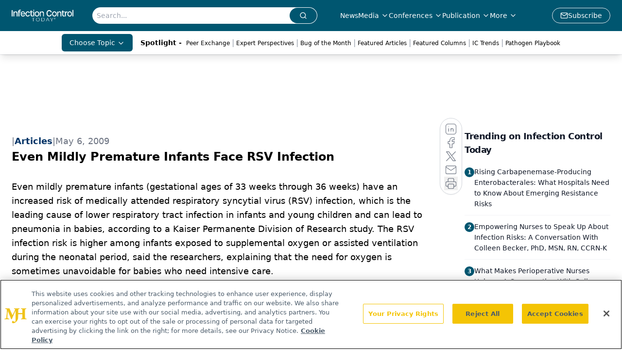

--- FILE ---
content_type: text/html; charset=utf-8
request_url: https://www.infectioncontroltoday.com/view/even-mildly-premature-infants-face-rsv-infection
body_size: 26777
content:
<!DOCTYPE html><html lang="en"> <head><link rel="prefetch" href="/logo.webp"><link rel="preconnect" href="https://www.googletagmanager.com"><link rel="preconnect" href="https://cdn.segment.com"><link rel="preconnect" href="https://www.lightboxcdn.com"><link rel="preconnect" href="https://cdn.cookielaw.org"><link rel="preconnect" href="https://pub.doubleverify.com"><link rel="preconnect" href="https://www.googletagservices.com"><link rel="dns-prefetch" href="https://cdn.jsdelivr.net"><link rel="preconnect" href="https://res.lassomarketing.io"><link rel="icon" href="/favicon.svg" type="image/svg+xml"><link rel="icon" href="/favicon.ico" sizes="any"><link rel="apple-touch-icon" href="/apple-touch-icon.png"><meta charset="UTF-8"><meta name="viewport" content="width=device-width, initial-scale=1.0"><title>Even Mildly Premature Infants Face RSV Infection | Infection Control Today</title><link rel="canonical" href="https://www.infectioncontroltoday.com/view/even-mildly-premature-infants-face-rsv-infection"><meta name="description" content="Infection Control Today serves infection control, facility, and C-suite leaders with strategies on HAIs, patient care, safety, and quality outcomes"><meta name="robots" content="index, follow"><meta property="og:title" content="Even Mildly Premature Infants Face RSV Infection | Infection Control Today"><meta property="og:type" content="website"><meta property="og:image" content="https://www.infectioncontroltoday.com/logo.webp"><meta property="og:url" content="https://www.infectioncontroltoday.com/view/even-mildly-premature-infants-face-rsv-infection"><meta property="og:image:url" content="https://www.infectioncontroltoday.com/logo.webp"><meta property="og:image:width" content="1200"><meta property="og:image:height" content="630"><meta property="og:image:alt" content="Even Mildly Premature Infants Face RSV Infection | Infection Control Today"><meta property="article:published_time" content="2026-01-22T02:10:33.243Z"><meta property="article:modified_time" content="2026-01-22T02:10:33.243Z"><meta property="article:tag" content="Infections"><meta property="article:tag" content="Viral"><meta property="article:tag" content="Pneumonia"><meta name="twitter:site" content="@infectioncontroltoday"><meta name="twitter:title" content="Even Mildly Premature Infants Face RSV Infection | Infection Control Today"><meta name="twitter:image" content="https://www.infectioncontroltoday.com/logo.webp"><meta name="twitter:image:alt" content="Even Mildly Premature Infants Face RSV Infection | Infection Control Today"><meta name="twitter:description" content="Infection Control Today serves infection control, facility, and C-suite leaders with strategies on HAIs, patient care, safety, and quality outcomes"><link rel="icon" href="/favicon.ico"><meta name="twitter:image" content="https://www.infectioncontroltoday.com/logo.webp"><meta name="twitter:title" content="Even Mildly Premature Infants Face RSV Infection | Infection Control Today"><meta name="twitter:description" content="Infection Control Today serves infection control, facility, and C-suite leaders with strategies on HAIs, patient care, safety, and quality outcomes"><script type="application/ld+json">{"@context":"https://schema.org","@type":"NewsArticle","headline":"Even Mildly Premature Infants Face RSV Infection","datePublished":"2009-05-06T19:22:37.000Z","dateModified":"2020-11-14T21:54:05.000Z","inLanguage":"en-US","image":{"@type":"ImageObject","url":"https://www.infectioncontroltoday.com/logo.webp","caption":"Even Mildly Premature Infants Face RSV Infection","alternateName":"Even Mildly Premature Infants Face RSV Infection"},"thumbnail":{"@type":"ImageObject","url":"https://www.infectioncontroltoday.com/logo.webp","caption":"Even Mildly Premature Infants Face RSV Infection","alternateName":"Even Mildly Premature Infants Face RSV Infection"},"publisher":{"@type":"Organization","name":"Infection Control Today","logo":{"@type":"ImageObject","url":"https://www.infectioncontroltoday.com/logo.webp"}},"keywords":"Infections, Viral, Pneumonia","articleBody":"Even mildly premature infants (gestational ages of 33 weeks through 36 weeks) have an increased risk of medically attended respiratory syncytial virus (RSV) infection, which is the leading cause of lower respiratory tract infection in infants and young children and can lead to pneumonia in babies, according to a Kaiser Permanente Division of Research study. The RSV infection risk is higher among infants exposed to supplemental oxygen or assisted ventilation during the neonatal period, said the researchers, explaining that the need for oxygen is sometimes unavoidable for babies who need intensive care. \nThe results of the study were presented at the Pediatric Academic Societies annual meeting held in Baltimore on May 5. \n&quot;Although extreme prematurity is a known risk factor for severe RSV infection, this study helped us to learn more about risk factors for RSV infection among mildly premature infants. We detected an increased risk even in babies born at 37 weeks,&quot; said the study&apos;s lead investigator Gabriel J. Escobar, MD, a hospital-based pediatrician and research scientist with the Kaiser Permanente Division of Research in Oakland, Calif. &quot;Further research is needed to determine whether strategies to prevent or mitigate RSV infections are indicated in late preterm infants.&quot;\nThe study included 108,794 babies at least 33 weeks gestation discharged from six Kaiser Permanente hospitals between January 1996 and December 2002. Compared to babies 38 to 40 weeks, babies born at 37 weeks had a 37 percent increased odds of RSV infection, while babies born at 34 to 36 weeks had a 70 percent increased odds. In contrast, babies born at 41 or more weeks had 14 percent decreased odds. Even after controlling for prematurity, babies who received supplemental oxygen during the birth hospitalization had a 50 percent to 120 percent increased odds of medically attended RSV infection in the first year of life.\nResearchers used a retrospective cohort study design using logistic regression and Cox proportional hazards modeling to control for varying follow-up lengths.\nAdditional researchers on the study include: Patricia Kipnis, PhD, Arona Ragins, MA, Sherian Xu Li, MS, and Laura Prager, MD, Pharm D, all with Kaiser Permanente; and Jennifer Graff with Medimmune.\nFunding was provided by Medimmune, LLC. \n \n \n \n "}</script><script type="application/ld+json">{"@context":"https://schema.org","@type":"Organization","contactPoint":{"@type":"ContactPoint","availableLanguage":["English"]},"name":"Infection Control Today – HAIs, Infection Prevention, and Safety News","alternateName":"Infection Control Today","description":"Infection Control Today serves infection control, facility, and C-suite leaders with strategies on HAIs, patient care, safety, and quality outcomes","email":"MJHINFO@MJHLIFESCIENCES.com​","telephone":"609-716-7777","sameAs":["https://www.facebook.com/VIRGO.InfectionControlToday/","https://twitter.com/ict_magazine","https://www.linkedin.com/company/infection-control-today%C2%AE","/rss.xml"],"address":{"@type":"PostalAddress","streetAddress":"259 Prospect Plains Rd, Bldg H","addressLocality":"Monroe","addressRegion":"New Jersey","postalCode":"08831","addressCountry":"United States of America"},"foundingDate":"1998-12-02","founder":{"@type":"Person","name":"MJH Life Sciences"},"employees":[{"@type":"Person","name":"Silas Inman"},{"@type":"Person","name":"Christopher Mazzolini"},{"@type":"Person","name":"Tori Whitacre Martonicz"}]}</script><script async src="https://cdn.jsdelivr.net/npm/@segment/analytics-consent-wrapper-onetrust@latest/dist/umd/analytics-onetrust.umd.js"></script>
 <script>
  window.dataLayer = window.dataLayer || [];
  function gtag(){dataLayer.push(arguments);}
  gtag('set' , 'developer_id.dYWJhMj', true);
  gtag('consent', 'default', {
      ad_storage: 'denied',
      analytics_storage: 'denied',
      functionality_storage: 'denied',
      personalization_storage: 'denied',
      security_storage: 'granted',
      ad_user_data: 'denied',
      ad_personalization: 'denied',
      region: [
        'AT',
        'BE',
        'BG',
        'HR',
        'CY',
        'CZ',
        'DK',
        'EE',
        'FI',
        'FR',
        'DE',
        'EL',
        'HU',
        'IE',
        'IT',
        'LV',
        'LT',
        'LU',
        'MT',
        'NL',
        'PL',
        'PT',
        'RO',
        'SK',
        'SI',
        'ES',
        'SE',
        'GB',
        'US-CA',
      ],
    });
    gtag('consent', 'default', {
      ad_storage: 'granted',
      analytics_storage: 'granted',
      functionality_storage: 'granted',
      personalization_storage: 'granted',
      security_storage: 'granted',
      ad_user_data: 'granted',
      ad_personalization: 'granted',
    });
    </script>
    <script src="https://cdn.cookielaw.org/scripttemplates/otSDKStub.js" type="text/javascript" charset="UTF-8" data-domain-script="0194ff9c-996e-7aa6-a311-30a224992362"></script>
    <script type="text/javascript">function OptanonWrapper() {}</script>
    <script async type="text/plain" class="optanon-category-C0001" src="https://www.lightboxcdn.com/static/lightbox_mjh.js"></script>
  <script async type="text/plain" class="optanon-category-C0004" src="https://res.lassomarketing.io/scripts/lasso-imp-id-min.js"></script> 
   <script async type="text/javascript">
      !function(){var analytics=window.analytics=window.analytics||[];if(!analytics.initialize)if(analytics.invoked)window.console&&console.error&&console.error("Segment snippet included twice.");else{analytics.invoked=!0;analytics.methods=["trackSubmit","trackClick","trackLink","trackForm","pageview","identify","reset","group","track","ready","alias","debug","page","once","off","on","addSourceMiddleware","addIntegrationMiddleware","setAnonymousId","addDestinationMiddleware"];analytics.factory=function(e){return function(){var t=Array.prototype.slice.call(arguments);t.unshift(e);analytics.push(t);return analytics}};for(var e=0;e<analytics.methods.length;e++){var key=analytics.methods[e];analytics[key]=analytics.factory(key)}analytics.load=function(key,e){var t=document.createElement("script");t.type="text/javascript";t.async=!0;t.src="https://cdn.segment.com/analytics.js/v1/" + key + "/analytics.min.js";var n=document.getElementsByTagName("script")[0];n.parentNode.insertBefore(t,n);analytics._loadOptions=e};analytics.SNIPPET_VERSION="4.13.1";
      //check lasso , if lassoImpID doesnt exist try again in 1.25 seconds
      function checkLasso() {
        if (typeof lassoImpID !== 'undefined') {
          window.LassoImpressionID = lassoImpID();
          withOneTrust(analytics).load('BBbKMoOjmhsxPnbd2nO6osz3zq67DzuN');
          analytics.page({
            'LassoImpressionID': window.LassoImpressionID
          });
        } else {
          setTimeout(checkLasso, 1000);
        }
      }
          checkLasso();
            }}();
    </script><script class="optanon-category-C0001" type="text/plain" async src="https://one.infectioncontroltoday.com/tagmanager/scripts/one.js"></script><script async type="text/javascript" src="https://one.infectioncontroltoday.com/tagmanager/scripts/one.js"></script><script type="text/javascript" src="https://www.googletagservices.com/tag/js/gpt.js"></script><script async src="https://pub.doubleverify.com/dvtag/20083417/DV1815449/pub.js"></script><script type="text/javascript">
            window.onDvtagReady = function (callback, timeout = 750) { 
            window.dvtag = window.dvtag || {} 
            dvtag.cmd = dvtag.cmd || [] 
            const opt = { callback, timeout, timestamp: new Date().getTime() } 
            dvtag.cmd.push(function () { dvtag.queueAdRequest(opt) }) 
            setTimeout(function () { 
            const cb = opt.callback 
            opt.callback = null 
            if (cb) cb() 
            }, timeout) 
            } 
     </script><script>(function(){const gtmID = "59XRHWR";

        (function (w, d, s, l, i) {
          w[l] = w[l] || [];
          w[l].push({ 'gtm.start': new Date().getTime(), event: 'gtm.js' });
          var f = d.getElementsByTagName(s)[0],
            j = d.createElement(s),
            dl = l != 'dataLayer' ? '&l=' + l : '';
          j.async = true;
          j.src = 'https://www.googletagmanager.com/gtm.js?id=' + i + dl;
          f.parentNode.insertBefore(j, f);
        })(window, document, 'script', 'dataLayer', 'GTM-' + gtmID);
      })();</script><!-- <ClientRouter  /> --><link rel="stylesheet" href="/_astro/_slug_.BOORA6rU.css">
<style>.embla{overflow:hidden;height:100%;width:100%}.embla__container{display:flex;flex-direction:column;height:90%;padding:0 0 2%}.vjs-text-track-cue{font-size:1.5rem!important}.embla__slide{flex:0 0 100%;min-width:0;height:100%;display:flex;align-items:center;justify-content:center;margin:0 0 calc(15% / 9);opacity:.3;transform:scale(.95);transition:opacity .3s ease,transform .3s ease}.embla__slide.is-snapped{opacity:1;transform:scale(1);z-index:2}.embla__slide.is-in-view:not(.is-snapped){opacity:.6;transform:scale(.97)}.embla__slide:not(.is-snapped) .shorts-video-container:after{content:"";position:absolute;inset:0;background:linear-gradient(to bottom,#0000001a,#0000004d,#0000001a);pointer-events:none;z-index:1}.embla.is-wheel-scrolling{cursor:grabbing}.embla.is-wheel-scrolling .embla__slide{pointer-events:none}.shorts-item{height:100%;position:relative;display:flex;flex-direction:column;align-items:center;justify-content:center;padding:0}.shorts-video-container{position:relative;width:100%;height:100%;max-height:min(90vh,calc(100vw * 16 / 9));margin:0 auto;border-radius:12px}@supports (aspect-ratio: 9 / 16){.shorts-video-container{aspect-ratio:9 / 16;width:auto;height:100%}}@supports not (aspect-ratio: 9 / 16){.shorts-video-container{width:56.25vh;height:100%}}.shorts-video-wrapper{position:relative;width:100%;height:100%}.bg-shorts-container .video-js{width:100%!important;height:100%!important;-o-object-fit:cover;object-fit:cover;position:absolute;top:0;left:0}.bg-shorts-container .video-js video{width:100%!important;height:100%!important;-o-object-fit:cover;object-fit:cover;position:absolute;top:0;left:0}.bg-shorts-container{width:100%;height:100%;position:relative}@media (max-width: 768px){.shorts-video-container{max-width:90vw}@supports (aspect-ratio: 9 / 16){.shorts-video-container{height:100%;max-height:75vh}}}.shorts-navigation-btn{transition:all .2s ease-in-out}.shorts-navigation-btn:hover{transform:scale(1.1);background-color:#ffffff4d}.shorts-navigation-btn:active{transform:scale(.95)}@keyframes pulse{0%,to{opacity:1}50%{opacity:.5}}.loading-pulse{animation:pulse 2s cubic-bezier(.4,0,.6,1) infinite}.shorts-overlay{background:linear-gradient(to top,rgba(0,0,0,.8) 0%,rgba(0,0,0,.4) 50%,transparent 100%)}.shorts-navigation,.shorts-navigation button{z-index:9999!important;pointer-events:auto}@media (max-width: 768px){.shorts-navigation{right:8px}.shorts-navigation button{width:32px;height:32px}}
</style>
<link rel="stylesheet" href="/_astro/_slug_.DquC58Zs.css"><script type="module" src="/_astro/page.V2R8AmkL.js"></script></head> <body> <style>astro-island,astro-slot,astro-static-slot{display:contents}</style><script>(()=>{var e=async t=>{await(await t())()};(self.Astro||(self.Astro={})).load=e;window.dispatchEvent(new Event("astro:load"));})();</script><script>(()=>{var A=Object.defineProperty;var g=(i,o,a)=>o in i?A(i,o,{enumerable:!0,configurable:!0,writable:!0,value:a}):i[o]=a;var d=(i,o,a)=>g(i,typeof o!="symbol"?o+"":o,a);{let i={0:t=>m(t),1:t=>a(t),2:t=>new RegExp(t),3:t=>new Date(t),4:t=>new Map(a(t)),5:t=>new Set(a(t)),6:t=>BigInt(t),7:t=>new URL(t),8:t=>new Uint8Array(t),9:t=>new Uint16Array(t),10:t=>new Uint32Array(t),11:t=>1/0*t},o=t=>{let[l,e]=t;return l in i?i[l](e):void 0},a=t=>t.map(o),m=t=>typeof t!="object"||t===null?t:Object.fromEntries(Object.entries(t).map(([l,e])=>[l,o(e)]));class y extends HTMLElement{constructor(){super(...arguments);d(this,"Component");d(this,"hydrator");d(this,"hydrate",async()=>{var b;if(!this.hydrator||!this.isConnected)return;let e=(b=this.parentElement)==null?void 0:b.closest("astro-island[ssr]");if(e){e.addEventListener("astro:hydrate",this.hydrate,{once:!0});return}let c=this.querySelectorAll("astro-slot"),n={},h=this.querySelectorAll("template[data-astro-template]");for(let r of h){let s=r.closest(this.tagName);s!=null&&s.isSameNode(this)&&(n[r.getAttribute("data-astro-template")||"default"]=r.innerHTML,r.remove())}for(let r of c){let s=r.closest(this.tagName);s!=null&&s.isSameNode(this)&&(n[r.getAttribute("name")||"default"]=r.innerHTML)}let p;try{p=this.hasAttribute("props")?m(JSON.parse(this.getAttribute("props"))):{}}catch(r){let s=this.getAttribute("component-url")||"<unknown>",v=this.getAttribute("component-export");throw v&&(s+=` (export ${v})`),console.error(`[hydrate] Error parsing props for component ${s}`,this.getAttribute("props"),r),r}let u;await this.hydrator(this)(this.Component,p,n,{client:this.getAttribute("client")}),this.removeAttribute("ssr"),this.dispatchEvent(new CustomEvent("astro:hydrate"))});d(this,"unmount",()=>{this.isConnected||this.dispatchEvent(new CustomEvent("astro:unmount"))})}disconnectedCallback(){document.removeEventListener("astro:after-swap",this.unmount),document.addEventListener("astro:after-swap",this.unmount,{once:!0})}connectedCallback(){if(!this.hasAttribute("await-children")||document.readyState==="interactive"||document.readyState==="complete")this.childrenConnectedCallback();else{let e=()=>{document.removeEventListener("DOMContentLoaded",e),c.disconnect(),this.childrenConnectedCallback()},c=new MutationObserver(()=>{var n;((n=this.lastChild)==null?void 0:n.nodeType)===Node.COMMENT_NODE&&this.lastChild.nodeValue==="astro:end"&&(this.lastChild.remove(),e())});c.observe(this,{childList:!0}),document.addEventListener("DOMContentLoaded",e)}}async childrenConnectedCallback(){let e=this.getAttribute("before-hydration-url");e&&await import(e),this.start()}async start(){let e=JSON.parse(this.getAttribute("opts")),c=this.getAttribute("client");if(Astro[c]===void 0){window.addEventListener(`astro:${c}`,()=>this.start(),{once:!0});return}try{await Astro[c](async()=>{let n=this.getAttribute("renderer-url"),[h,{default:p}]=await Promise.all([import(this.getAttribute("component-url")),n?import(n):()=>()=>{}]),u=this.getAttribute("component-export")||"default";if(!u.includes("."))this.Component=h[u];else{this.Component=h;for(let f of u.split("."))this.Component=this.Component[f]}return this.hydrator=p,this.hydrate},e,this)}catch(n){console.error(`[astro-island] Error hydrating ${this.getAttribute("component-url")}`,n)}}attributeChangedCallback(){this.hydrate()}}d(y,"observedAttributes",["props"]),customElements.get("astro-island")||customElements.define("astro-island",y)}})();</script><astro-island uid="15n9ul" prefix="r7" component-url="/_astro/atoms.Ch89ewdX.js" component-export="SanityClient" renderer-url="/_astro/client.4AZqD4Tw.js" props="{&quot;config&quot;:[0,{&quot;dataset&quot;:[0,&quot;infenctioncontrol&quot;],&quot;projectId&quot;:[0,&quot;0vv8moc6&quot;],&quot;useCdn&quot;:[0,true],&quot;token&quot;:[0,&quot;skIjFEmlzBmyZpjK8Zc1FQwpwi0Bv3wVI0WhSPJfe5wEiXkmkb3Rq7h5T1WLyvXaJAhM7sOBa2vXBRGxShTPYsvCpTSYuIFBEZnhapLqKMkXyRyxCYjZQYbPv4Zbdn7UMjfKcTbCwat1s1GKaDhqbiwIffPYLGtrK4hT6V3Xq32NfzOzScjn&quot;]}]}" ssr client="load" opts="{&quot;name&quot;:&quot;SanityClient&quot;,&quot;value&quot;:true}"></astro-island>  <!-- <VisualEditing enabled={visualEditingEnabled} zIndex={1000} /> --> <script>(()=>{var e=async t=>{await(await t())()};(self.Astro||(self.Astro={})).only=e;window.dispatchEvent(new Event("astro:only"));})();</script><astro-island uid="it9X" component-url="/_astro/index.qum6FzgI.js" component-export="default" renderer-url="/_astro/client.4AZqD4Tw.js" props="{&quot;settings&quot;:[0,{&quot;siteConfig&quot;:[0,{&quot;sanityClientConfig&quot;:[0,{&quot;dataset&quot;:[0,&quot;infenctioncontrol&quot;],&quot;projectId&quot;:[0,&quot;0vv8moc6&quot;],&quot;useCdn&quot;:[0,true],&quot;token&quot;:[0,&quot;skIjFEmlzBmyZpjK8Zc1FQwpwi0Bv3wVI0WhSPJfe5wEiXkmkb3Rq7h5T1WLyvXaJAhM7sOBa2vXBRGxShTPYsvCpTSYuIFBEZnhapLqKMkXyRyxCYjZQYbPv4Zbdn7UMjfKcTbCwat1s1GKaDhqbiwIffPYLGtrK4hT6V3Xq32NfzOzScjn&quot;]}],&quot;gtmID&quot;:[0,&quot;59XRHWR&quot;],&quot;title&quot;:[0,&quot;Infection Control Today&quot;],&quot;liveDomain&quot;:[0,&quot;www.infectioncontroltoday.com&quot;],&quot;logo&quot;:[0,&quot;/logo.webp&quot;],&quot;white_logo&quot;:[0,&quot;/logo.webp&quot;],&quot;megaMenuTaxName&quot;:[0,&quot;topic&quot;],&quot;twitter&quot;:[0,&quot;@infectioncontroltoday&quot;],&quot;onejs&quot;:[0,&quot;https://one.infectioncontroltoday.com/tagmanager/scripts/one.js&quot;],&quot;sharingImageUrl&quot;:[0,&quot;https://www.infectioncontroltoday.com/logo.webp&quot;],&quot;oneTrustId&quot;:[0,&quot;0194ff9c-996e-7aa6-a311-30a224992362&quot;],&quot;subscribe&quot;:[0,{&quot;href&quot;:[0,&quot;/newsletter&quot;],&quot;text&quot;:[0,&quot;Stay prepared and protected with Infection Control Today&amp;apos;s newsletter, delivering essential updates, best practices, and expert insights for infection preventionists.&quot;]}],&quot;customSpecialtyText&quot;:[0,&quot;Choose Topic&quot;],&quot;subFooterLinks&quot;:[1,[[0,{&quot;url&quot;:[0,&quot;/&quot;],&quot;title&quot;:[0,&quot;Home&quot;]}],[0,{&quot;url&quot;:[0,&quot;/about-us&quot;],&quot;title&quot;:[0,&quot;About Us&quot;]}],[0,{&quot;url&quot;:[0,&quot;/news&quot;],&quot;title&quot;:[0,&quot;News&quot;]}],[0,{&quot;url&quot;:[0,&quot;/contact-us&quot;],&quot;title&quot;:[0,&quot;Contact Us&quot;]}]]]}],&quot;styleConfig&quot;:[0,{&quot;navigation&quot;:[0,5],&quot;footer&quot;:[0,1],&quot;featureDeck&quot;:[0,1],&quot;featureSlider&quot;:[0,1]}],&quot;adConfig&quot;:[0,{&quot;networkID&quot;:[0,&quot;4688&quot;],&quot;adUnit&quot;:[0,&quot;infectioncontroltoday&quot;]}],&quot;pageConfig&quot;:[0,{&quot;publicationName&quot;:[0,&quot;Infection Control Today&quot;],&quot;publicationUrl&quot;:[0,&quot;journals&quot;],&quot;authorUrl&quot;:[0,&quot;authors&quot;],&quot;cmeUrl&quot;:[0,&quot;continuing-education&quot;]}],&quot;sanityConfig&quot;:[0,{&quot;taxonomy&quot;:[0,{&quot;news&quot;:[0,&quot;ict_taxonomy_50812_news&quot;],&quot;conference&quot;:[0,&quot;5acaf20a-70ba-4df7-b2b8-daea881b949b&quot;],&quot;clinical&quot;:[0,&quot;ict_taxonomy_53588_topic&quot;]}],&quot;docGroup&quot;:[0,{&quot;conference&quot;:[0,&quot;3796635a-936b-45ca-a7fe-98380b9e0070&quot;]}],&quot;contentCategory&quot;:[0,{&quot;articles&quot;:[0,&quot;8bdaa7fc-960a-4b57-b076-75fdce3741bb&quot;],&quot;videos&quot;:[0,&quot;42000fd0-0d05-4832-9f2c-62c21079b76c&quot;],&quot;podcasts&quot;:[0,&quot;93d57b69-2d72-45fe-8b8a-d18e7e7e5f20&quot;]}]}],&quot;customPageTypes&quot;:[1,[]],&quot;gateEnabled&quot;:[0,&quot;modal&quot;],&quot;sMaxAge&quot;:[0,300],&quot;staleWhileRevalidate&quot;:[0,329],&quot;useNewWelcomeAd&quot;:[0,true],&quot;welcomeAds&quot;:[0,{&quot;slotId&quot;:[0,&quot;welcome-ad&quot;],&quot;adUnit&quot;:[0,&quot;infectioncontroltoday&quot;],&quot;networkID&quot;:[0,&quot;4688&quot;],&quot;position&quot;:[0,&quot;welcome&quot;],&quot;className&quot;:[0,&quot;AD2x2&quot;],&quot;sizes&quot;:[1,[[1,[[0,640],[0,480]]],[1,[[0,1920],[0,1080]]],[1,[[0,1080],[0,1920]]]]]}],&quot;allowedDomains&quot;:[1,[[0,&quot;ce.dvm360.com&quot;],[0,&quot;www.pharmacytimes.org&quot;],[0,&quot;www.gotoper.com&quot;]]]}],&quot;targeting&quot;:[0,{&quot;content_placement&quot;:[1,[[0,&quot;news&quot;]]],&quot;document_url&quot;:[1,[[0,&quot;even-mildly-premature-infants-face-rsv-infection&quot;]]],&quot;document_group&quot;:[1,[]],&quot;content_group&quot;:[1,[]],&quot;rootDocumentGroup&quot;:[1,[]],&quot;issue_url&quot;:[1,[]],&quot;publication_url&quot;:[1,[]],&quot;tags&quot;:[1,[[0,&quot;Infections&quot;],[0,&quot;Viral&quot;],[0,&quot;Pneumonia&quot;]]],&quot;hostname&quot;:[0,&quot;www.infectioncontroltoday.com&quot;],&quot;adLayer&quot;:[0,{&quot;adSlotSelection&quot;:[1,[]]}]}],&quot;gateData&quot;:[0,{}]}" ssr client="only" opts="{&quot;name&quot;:&quot;ADWelcome&quot;,&quot;value&quot;:true}"></astro-island> <astro-island uid="Z2pjV6x" prefix="r35" component-url="/_astro/ADFloatingFooter.BD49CBHT.js" component-export="default" renderer-url="/_astro/client.4AZqD4Tw.js" props="{&quot;networkID&quot;:[0,&quot;4688&quot;],&quot;adUnit&quot;:[0,&quot;infectioncontroltoday&quot;],&quot;targeting&quot;:[0,{&quot;content_placement&quot;:[1,[[0,&quot;news&quot;]]],&quot;document_url&quot;:[1,[[0,&quot;even-mildly-premature-infants-face-rsv-infection&quot;]]],&quot;document_group&quot;:[1,[]],&quot;content_group&quot;:[1,[]],&quot;rootDocumentGroup&quot;:[1,[]],&quot;issue_url&quot;:[1,[]],&quot;publication_url&quot;:[1,[]],&quot;tags&quot;:[1,[[0,&quot;Infections&quot;],[0,&quot;Viral&quot;],[0,&quot;Pneumonia&quot;]]],&quot;hostname&quot;:[0,&quot;www.infectioncontroltoday.com&quot;],&quot;adLayer&quot;:[0,{&quot;adSlotSelection&quot;:[1,[]]}]}]}" ssr client="load" opts="{&quot;name&quot;:&quot;ADFloatingFooter&quot;,&quot;value&quot;:true}"></astro-island>      <astro-island uid="Z2menMi" prefix="r36" component-url="/_astro/ui.cZb-a-7l.js" component-export="N5" renderer-url="/_astro/client.4AZqD4Tw.js" props="{&quot;data&quot;:[0,{&quot;logoImage&quot;:[0,&quot;/logo.webp&quot;],&quot;mainLinks&quot;:[1,[[0,{&quot;_createdAt&quot;:[0,&quot;2020-04-16T14:32:32Z&quot;],&quot;_id&quot;:[0,&quot;1003eb51-ee14-4679-b86f-e79a200552a9&quot;],&quot;_rev&quot;:[0,&quot;DSj8JiEC0Kc2JNGcsEkNFL&quot;],&quot;_type&quot;:[0,&quot;mainNavigation&quot;],&quot;_updatedAt&quot;:[0,&quot;2020-04-16T14:32:32Z&quot;],&quot;is_active&quot;:[0,true],&quot;name&quot;:[0,&quot;News&quot;],&quot;navParent&quot;:[0,null],&quot;sortOrder&quot;:[0,1],&quot;subQuery&quot;:[1,[]],&quot;url&quot;:[0,&quot;/news&quot;]}],[0,{&quot;_createdAt&quot;:[0,&quot;2020-04-16T14:33:11Z&quot;],&quot;_id&quot;:[0,&quot;7fd37bb3-4ce5-433e-81ab-4e7a6ce09d3f&quot;],&quot;_rev&quot;:[0,&quot;DSj8JiEC0Kc2JNGcsEkNFL&quot;],&quot;_type&quot;:[0,&quot;mainNavigation&quot;],&quot;_updatedAt&quot;:[0,&quot;2020-04-16T14:33:11Z&quot;],&quot;is_active&quot;:[0,true],&quot;name&quot;:[0,&quot;Media&quot;],&quot;navParent&quot;:[0,null],&quot;sortOrder&quot;:[0,2],&quot;subQuery&quot;:[1,[[0,{&quot;_createdAt&quot;:[0,&quot;2022-12-19T22:34:59Z&quot;],&quot;_id&quot;:[0,&quot;b39ca053-4b89-4924-86ea-2fd343c1245f&quot;],&quot;_rev&quot;:[0,&quot;5JXChRWe9ltMSvmeCbkm3P&quot;],&quot;_type&quot;:[0,&quot;mainNavigation&quot;],&quot;_updatedAt&quot;:[0,&quot;2022-12-19T22:36:12Z&quot;],&quot;children&quot;:[1,[]],&quot;is_active&quot;:[0,true],&quot;name&quot;:[0,&quot;ICView&quot;],&quot;navParent&quot;:[0,{&quot;_ref&quot;:[0,&quot;7fd37bb3-4ce5-433e-81ab-4e7a6ce09d3f&quot;],&quot;_type&quot;:[0,&quot;reference&quot;]}],&quot;sortOrder&quot;:[0,1],&quot;url&quot;:[0,&quot;/ic-view&quot;]}],[0,{&quot;_createdAt&quot;:[0,&quot;2023-09-07T13:41:05Z&quot;],&quot;_id&quot;:[0,&quot;4aa66500-97c0-45df-8282-ee43d494e38a&quot;],&quot;_rev&quot;:[0,&quot;SuWTg7v7esXGmfAnluBNNT&quot;],&quot;_type&quot;:[0,&quot;mainNavigation&quot;],&quot;_updatedAt&quot;:[0,&quot;2023-09-07T13:41:56Z&quot;],&quot;children&quot;:[1,[]],&quot;is_active&quot;:[0,true],&quot;name&quot;:[0,&quot;Expert Perspectives&quot;],&quot;navParent&quot;:[0,{&quot;_ref&quot;:[0,&quot;7fd37bb3-4ce5-433e-81ab-4e7a6ce09d3f&quot;],&quot;_type&quot;:[0,&quot;reference&quot;]}],&quot;sortOrder&quot;:[0,2],&quot;url&quot;:[0,&quot;/expert-perspectives&quot;]}],[0,{&quot;_createdAt&quot;:[0,&quot;2020-05-26T12:35:31Z&quot;],&quot;_id&quot;:[0,&quot;a5fc4e1b-9dec-4896-8350-f4bf6d0cb91b&quot;],&quot;_rev&quot;:[0,&quot;Mq1JwZJ2xi03hwqICrWfuF&quot;],&quot;_type&quot;:[0,&quot;mainNavigation&quot;],&quot;_updatedAt&quot;:[0,&quot;2021-07-29T14:49:03Z&quot;],&quot;blank&quot;:[0,true],&quot;children&quot;:[1,[]],&quot;is_active&quot;:[0,true],&quot;name&quot;:[0,&quot;Medical World News&quot;],&quot;navParent&quot;:[0,{&quot;_ref&quot;:[0,&quot;7fd37bb3-4ce5-433e-81ab-4e7a6ce09d3f&quot;],&quot;_type&quot;:[0,&quot;reference&quot;]}],&quot;url&quot;:[0,&quot;https://www.medicalworldnews.com/&quot;]}],[0,{&quot;_createdAt&quot;:[0,&quot;2025-05-28T16:56:25Z&quot;],&quot;_id&quot;:[0,&quot;90365796-bb76-4c71-afea-455367e6b167&quot;],&quot;_rev&quot;:[0,&quot;dPAApcJZEvZfzFCTKTDKLe&quot;],&quot;_type&quot;:[0,&quot;mainNavigation&quot;],&quot;_updatedAt&quot;:[0,&quot;2025-05-28T16:56:55Z&quot;],&quot;blank&quot;:[0,true],&quot;children&quot;:[1,[]],&quot;is_active&quot;:[0,true],&quot;name&quot;:[0,&quot;Pathogen Playbook&quot;],&quot;navParent&quot;:[0,{&quot;_ref&quot;:[0,&quot;7fd37bb3-4ce5-433e-81ab-4e7a6ce09d3f&quot;],&quot;_type&quot;:[0,&quot;reference&quot;]}],&quot;url&quot;:[0,&quot;/pathogen-playbook?page=1&quot;]}],[0,{&quot;_createdAt&quot;:[0,&quot;2025-10-16T18:07:44Z&quot;],&quot;_id&quot;:[0,&quot;53852e4e-311d-4af0-b39e-8df4d961ed3d&quot;],&quot;_rev&quot;:[0,&quot;Sj0Xul44GrxyX70TXd8ye2&quot;],&quot;_type&quot;:[0,&quot;mainNavigation&quot;],&quot;_updatedAt&quot;:[0,&quot;2025-10-16T18:08:00Z&quot;],&quot;children&quot;:[1,[]],&quot;is_active&quot;:[0,true],&quot;name&quot;:[0,&quot;Peer Exchange&quot;],&quot;navParent&quot;:[0,{&quot;_ref&quot;:[0,&quot;7fd37bb3-4ce5-433e-81ab-4e7a6ce09d3f&quot;],&quot;_type&quot;:[0,&quot;reference&quot;]}],&quot;url&quot;:[0,&quot;/peer-exchange?page=1&quot;]}],[0,{&quot;_createdAt&quot;:[0,&quot;2020-04-16T14:34:09Z&quot;],&quot;_id&quot;:[0,&quot;2572305f-9a0f-4a4b-b145-9e47450337f1&quot;],&quot;_rev&quot;:[0,&quot;DSj8JiEC0Kc2JNGcsEloyB&quot;],&quot;_type&quot;:[0,&quot;mainNavigation&quot;],&quot;_updatedAt&quot;:[0,&quot;2020-06-22T03:46:19Z&quot;],&quot;children&quot;:[1,[]],&quot;is_active&quot;:[0,true],&quot;name&quot;:[0,&quot;Videos&quot;],&quot;navParent&quot;:[0,{&quot;_ref&quot;:[0,&quot;7fd37bb3-4ce5-433e-81ab-4e7a6ce09d3f&quot;],&quot;_type&quot;:[0,&quot;reference&quot;]}],&quot;url&quot;:[0,&quot;/videos&quot;]}],[0,{&quot;_createdAt&quot;:[0,&quot;2020-05-14T13:16:37Z&quot;],&quot;_id&quot;:[0,&quot;794eb9bf-57bb-4850-ac64-a65d990933f9&quot;],&quot;_rev&quot;:[0,&quot;DSj8JiEC0Kc2JNGcsEloyB&quot;],&quot;_type&quot;:[0,&quot;mainNavigation&quot;],&quot;_updatedAt&quot;:[0,&quot;2020-06-22T03:46:19Z&quot;],&quot;children&quot;:[1,[]],&quot;is_active&quot;:[0,true],&quot;name&quot;:[0,&quot;Webinars&quot;],&quot;navParent&quot;:[0,{&quot;_ref&quot;:[0,&quot;7fd37bb3-4ce5-433e-81ab-4e7a6ce09d3f&quot;],&quot;_type&quot;:[0,&quot;reference&quot;]}],&quot;url&quot;:[0,&quot;/webinars&quot;]}]]],&quot;url&quot;:[0,&quot;/media&quot;]}],[0,{&quot;_createdAt&quot;:[0,&quot;2020-10-19T15:42:15Z&quot;],&quot;_id&quot;:[0,&quot;96fadb6f-394c-429f-afd5-5e2b175f50f6&quot;],&quot;_rev&quot;:[0,&quot;HaoMN78Yfy9uEhWDNiyFxm&quot;],&quot;_type&quot;:[0,&quot;mainNavigation&quot;],&quot;_updatedAt&quot;:[0,&quot;2024-03-26T18:49:22Z&quot;],&quot;is_active&quot;:[0,true],&quot;name&quot;:[0,&quot;Conferences&quot;],&quot;navParent&quot;:[0,null],&quot;sortOrder&quot;:[0,3],&quot;subQuery&quot;:[1,[[0,{&quot;_createdAt&quot;:[0,&quot;2024-03-26T19:05:42Z&quot;],&quot;_id&quot;:[0,&quot;0ba92e77-0f21-45c7-9d03-3b044bf1f933&quot;],&quot;_rev&quot;:[0,&quot;5yzm94yWJ2GaxhCnZi4pO2&quot;],&quot;_type&quot;:[0,&quot;mainNavigation&quot;],&quot;_updatedAt&quot;:[0,&quot;2024-10-29T16:17:11Z&quot;],&quot;children&quot;:[1,[]],&quot;is_active&quot;:[0,true],&quot;name&quot;:[0,&quot;Conference Coverage&quot;],&quot;navParent&quot;:[0,{&quot;_ref&quot;:[0,&quot;96fadb6f-394c-429f-afd5-5e2b175f50f6&quot;],&quot;_type&quot;:[0,&quot;reference&quot;]}],&quot;sortOrder&quot;:[0,1],&quot;url&quot;:[0,&quot;/latest-conference&quot;]}],[0,{&quot;_createdAt&quot;:[0,&quot;2024-03-26T18:48:42Z&quot;],&quot;_id&quot;:[0,&quot;282e40d3-8030-44b9-922c-289cb052d9f0&quot;],&quot;_rev&quot;:[0,&quot;5yzm94yWJ2GaxhCnZi4u4r&quot;],&quot;_type&quot;:[0,&quot;mainNavigation&quot;],&quot;_updatedAt&quot;:[0,&quot;2024-10-29T16:17:22Z&quot;],&quot;children&quot;:[1,[]],&quot;is_active&quot;:[0,true],&quot;name&quot;:[0,&quot;Conference Listing&quot;],&quot;navParent&quot;:[0,{&quot;_ref&quot;:[0,&quot;96fadb6f-394c-429f-afd5-5e2b175f50f6&quot;],&quot;_type&quot;:[0,&quot;reference&quot;]}],&quot;sortOrder&quot;:[0,2],&quot;url&quot;:[0,&quot;/conference&quot;]}],[0,{&quot;_createdAt&quot;:[0,&quot;2024-10-29T15:52:33Z&quot;],&quot;_id&quot;:[0,&quot;b7ae369f-60c0-4b5c-a987-b006dea899cd&quot;],&quot;_rev&quot;:[0,&quot;AvPcq0m43ez7sEdzRESglO&quot;],&quot;_type&quot;:[0,&quot;mainNavigation&quot;],&quot;_updatedAt&quot;:[0,&quot;2024-10-29T16:06:29Z&quot;],&quot;children&quot;:[1,[]],&quot;is_active&quot;:[0,true],&quot;name&quot;:[0,&quot;APIC Chapters&quot;],&quot;navParent&quot;:[0,{&quot;_ref&quot;:[0,&quot;96fadb6f-394c-429f-afd5-5e2b175f50f6&quot;],&quot;_type&quot;:[0,&quot;reference&quot;]}],&quot;sortOrder&quot;:[0,3],&quot;url&quot;:[0,&quot;/conference/apic-chapters&quot;]}]]]}],[0,{&quot;_createdAt&quot;:[0,&quot;2020-04-16T14:36:57Z&quot;],&quot;_id&quot;:[0,&quot;e420df24-d2c7-41f0-a1db-1fae64012145&quot;],&quot;_rev&quot;:[0,&quot;7qmad4L2LigKUtCCyTN0Uf&quot;],&quot;_type&quot;:[0,&quot;mainNavigation&quot;],&quot;_updatedAt&quot;:[0,&quot;2020-10-19T15:42:35Z&quot;],&quot;is_active&quot;:[0,true],&quot;name&quot;:[0,&quot;Publication&quot;],&quot;navParent&quot;:[0,null],&quot;sortOrder&quot;:[0,4],&quot;subQuery&quot;:[1,[[0,{&quot;_createdAt&quot;:[0,&quot;2020-04-16T14:37:24Z&quot;],&quot;_id&quot;:[0,&quot;43a0433a-19f5-44db-8a50-ff1c8e9041bc&quot;],&quot;_rev&quot;:[0,&quot;DSj8JiEC0Kc2JNGcsEloyB&quot;],&quot;_type&quot;:[0,&quot;mainNavigation&quot;],&quot;_updatedAt&quot;:[0,&quot;2020-06-22T03:46:19Z&quot;],&quot;children&quot;:[1,[]],&quot;is_active&quot;:[0,true],&quot;name&quot;:[0,&quot;Infection Control Today&quot;],&quot;navParent&quot;:[0,{&quot;_ref&quot;:[0,&quot;e420df24-d2c7-41f0-a1db-1fae64012145&quot;],&quot;_type&quot;:[0,&quot;reference&quot;]}],&quot;url&quot;:[0,&quot;/journals/infection-control-today&quot;]}],[0,{&quot;_createdAt&quot;:[0,&quot;2021-02-03T22:09:25Z&quot;],&quot;_id&quot;:[0,&quot;0d0137c9-41b0-4163-8a4b-899e53317122&quot;],&quot;_rev&quot;:[0,&quot;rqDMle7DM5rmu4gsLF2DoD&quot;],&quot;_type&quot;:[0,&quot;mainNavigation&quot;],&quot;_updatedAt&quot;:[0,&quot;2021-02-03T22:11:02Z&quot;],&quot;children&quot;:[1,[]],&quot;is_active&quot;:[0,true],&quot;name&quot;:[0,&quot;Supplements And Featured Publications&quot;],&quot;navParent&quot;:[0,{&quot;_ref&quot;:[0,&quot;e420df24-d2c7-41f0-a1db-1fae64012145&quot;],&quot;_type&quot;:[0,&quot;reference&quot;]}],&quot;url&quot;:[0,&quot;/journals/supplements-and-featured-publications&quot;]}]]],&quot;url&quot;:[0,&quot;/publication&quot;]}],[0,{&quot;_createdAt&quot;:[0,&quot;2020-04-16T14:33:35Z&quot;],&quot;_id&quot;:[0,&quot;ee259b73-7f4f-4e71-b0d8-4b3edfc0775a&quot;],&quot;_rev&quot;:[0,&quot;D6Gz6KO7xsFuGphI6YoALU&quot;],&quot;_type&quot;:[0,&quot;mainNavigation&quot;],&quot;_updatedAt&quot;:[0,&quot;2020-10-19T15:42:45Z&quot;],&quot;is_active&quot;:[0,true],&quot;name&quot;:[0,&quot;Resources&quot;],&quot;navParent&quot;:[0,null],&quot;sortOrder&quot;:[0,5],&quot;subQuery&quot;:[1,[[0,{&quot;_createdAt&quot;:[0,&quot;2021-02-22T21:57:05Z&quot;],&quot;_id&quot;:[0,&quot;434981b3-8fdc-4a29-b407-591e8e91776c&quot;],&quot;_rev&quot;:[0,&quot;FmHLofC96Usv1INWxT079R&quot;],&quot;_type&quot;:[0,&quot;mainNavigation&quot;],&quot;_updatedAt&quot;:[0,&quot;2021-02-22T21:57:05Z&quot;],&quot;children&quot;:[1,[]],&quot;is_active&quot;:[0,true],&quot;name&quot;:[0,&quot;CME/CE&quot;],&quot;navParent&quot;:[0,{&quot;_ref&quot;:[0,&quot;ee259b73-7f4f-4e71-b0d8-4b3edfc0775a&quot;],&quot;_type&quot;:[0,&quot;reference&quot;]}],&quot;url&quot;:[0,&quot;/continuing-education&quot;]}],[0,{&quot;_createdAt&quot;:[0,&quot;2023-11-06T16:33:35Z&quot;],&quot;_id&quot;:[0,&quot;637adb3b-1dc2-4b1a-9016-b5034100f56e&quot;],&quot;_rev&quot;:[0,&quot;3fsCi3r5H2gQSCUuBK7taq&quot;],&quot;_type&quot;:[0,&quot;mainNavigation&quot;],&quot;_updatedAt&quot;:[0,&quot;2023-11-06T16:33:35Z&quot;],&quot;children&quot;:[1,[]],&quot;is_active&quot;:[0,true],&quot;name&quot;:[0,&quot;Editorial Advisory Board&quot;],&quot;navParent&quot;:[0,{&quot;_ref&quot;:[0,&quot;ee259b73-7f4f-4e71-b0d8-4b3edfc0775a&quot;],&quot;_type&quot;:[0,&quot;reference&quot;]}],&quot;url&quot;:[0,&quot;/editorial-board&quot;]}],[0,{&quot;_createdAt&quot;:[0,&quot;2021-05-18T16:00:25Z&quot;],&quot;_id&quot;:[0,&quot;8bd0d753-5e0c-4276-99df-c473583f4e0c&quot;],&quot;_rev&quot;:[0,&quot;ndZ0WTLUrz7dPclF2ii89m&quot;],&quot;_type&quot;:[0,&quot;mainNavigation&quot;],&quot;_updatedAt&quot;:[0,&quot;2021-05-18T16:00:25Z&quot;],&quot;blank&quot;:[0,true],&quot;children&quot;:[1,[]],&quot;is_active&quot;:[0,true],&quot;name&quot;:[0,&quot;Job Board&quot;],&quot;navParent&quot;:[0,{&quot;_ref&quot;:[0,&quot;ee259b73-7f4f-4e71-b0d8-4b3edfc0775a&quot;],&quot;_type&quot;:[0,&quot;reference&quot;]}],&quot;url&quot;:[0,&quot;http://jobs.modernmedicine.com/&quot;]}],[0,{&quot;_createdAt&quot;:[0,&quot;2021-01-27T16:17:09Z&quot;],&quot;_id&quot;:[0,&quot;e2f9ccfb-3e76-489b-b1ce-3182422b48bb&quot;],&quot;_rev&quot;:[0,&quot;p6tG39NS0Ly8hj7CxrL3QF&quot;],&quot;_type&quot;:[0,&quot;mainNavigation&quot;],&quot;_updatedAt&quot;:[0,&quot;2021-01-27T16:17:54Z&quot;],&quot;children&quot;:[1,[]],&quot;is_active&quot;:[0,true],&quot;name&quot;:[0,&quot;Partners&quot;],&quot;navParent&quot;:[0,{&quot;_ref&quot;:[0,&quot;ee259b73-7f4f-4e71-b0d8-4b3edfc0775a&quot;],&quot;_type&quot;:[0,&quot;reference&quot;]}],&quot;url&quot;:[0,&quot;/sap-partner&quot;]}],[0,{&quot;_createdAt&quot;:[0,&quot;2020-04-16T14:34:35Z&quot;],&quot;_id&quot;:[0,&quot;2591a97e-8fe3-4688-8ae6-91a33ffccce4&quot;],&quot;_rev&quot;:[0,&quot;CFoY3t7LbHxcW9RlfiyEUu&quot;],&quot;_type&quot;:[0,&quot;mainNavigation&quot;],&quot;_updatedAt&quot;:[0,&quot;2021-02-08T17:59:39Z&quot;],&quot;children&quot;:[1,[]],&quot;is_active&quot;:[0,true],&quot;name&quot;:[0,&quot;Sponsored&quot;],&quot;navParent&quot;:[0,{&quot;_ref&quot;:[0,&quot;ee259b73-7f4f-4e71-b0d8-4b3edfc0775a&quot;],&quot;_type&quot;:[0,&quot;reference&quot;]}],&quot;url&quot;:[0,&quot;/resources/sponsored-resources&quot;]}],[0,{&quot;_createdAt&quot;:[0,&quot;2020-04-16T14:34:49Z&quot;],&quot;_id&quot;:[0,&quot;8814bff5-3069-47e0-849c-a413154a29d0&quot;],&quot;_rev&quot;:[0,&quot;DSj8JiEC0Kc2JNGcsEloyB&quot;],&quot;_type&quot;:[0,&quot;mainNavigation&quot;],&quot;_updatedAt&quot;:[0,&quot;2020-06-22T03:46:19Z&quot;],&quot;children&quot;:[1,[]],&quot;is_active&quot;:[0,true],&quot;name&quot;:[0,&quot;Whitepapers&quot;],&quot;navParent&quot;:[0,{&quot;_ref&quot;:[0,&quot;ee259b73-7f4f-4e71-b0d8-4b3edfc0775a&quot;],&quot;_type&quot;:[0,&quot;reference&quot;]}],&quot;url&quot;:[0,&quot;/resources/whitepapers&quot;]}]]],&quot;url&quot;:[0,&quot;/resources&quot;]}],[0,{&quot;_createdAt&quot;:[0,&quot;2020-04-17T14:35:59Z&quot;],&quot;_id&quot;:[0,&quot;b18152fe-ce99-4920-a2ba-15f455b8f692&quot;],&quot;_rev&quot;:[0,&quot;x45Rn5vRUmpFwvN6W460XS&quot;],&quot;_system&quot;:[0,{&quot;base&quot;:[0,{&quot;id&quot;:[0,&quot;b18152fe-ce99-4920-a2ba-15f455b8f692&quot;],&quot;rev&quot;:[0,&quot;NqX6h537gpHooNSSHsmPy3&quot;]}]}],&quot;_type&quot;:[0,&quot;mainNavigation&quot;],&quot;_updatedAt&quot;:[0,&quot;2025-10-30T14:08:46Z&quot;],&quot;blank&quot;:[0,true],&quot;is_active&quot;:[0,true],&quot;name&quot;:[0,&quot;Subscribe&quot;],&quot;navParent&quot;:[0,null],&quot;sortOrder&quot;:[0,6],&quot;subQuery&quot;:[1,[]],&quot;url&quot;:[0,&quot;https://one.infectioncontroltoday.com/subscribe/&quot;]}],[0,{&quot;_createdAt&quot;:[0,&quot;2023-09-05T15:22:13Z&quot;],&quot;_id&quot;:[0,&quot;9ff3a42f-b563-4fb9-bc7f-8a95673ac21f&quot;],&quot;_rev&quot;:[0,&quot;3q7Jzejg50B2Z5QVk3eemh&quot;],&quot;_type&quot;:[0,&quot;mainNavigation&quot;],&quot;_updatedAt&quot;:[0,&quot;2024-01-10T17:40:09Z&quot;],&quot;blank&quot;:[0,true],&quot;is_active&quot;:[0,true],&quot;name&quot;:[0,&quot;Educator of the Year&quot;],&quot;navParent&quot;:[0,null],&quot;sortOrder&quot;:[0,7],&quot;subQuery&quot;:[1,[[0,{&quot;_createdAt&quot;:[0,&quot;2023-09-05T15:22:27Z&quot;],&quot;_id&quot;:[0,&quot;aa772f08-debc-4b99-a4dc-41ad3f8cd42f&quot;],&quot;_rev&quot;:[0,&quot;XthkhT4Y3GD2KlfQ4p9WcC&quot;],&quot;_type&quot;:[0,&quot;mainNavigation&quot;],&quot;_updatedAt&quot;:[0,&quot;2024-12-20T16:44:59Z&quot;],&quot;blank&quot;:[0,true],&quot;children&quot;:[1,[]],&quot;is_active&quot;:[0,true],&quot;name&quot;:[0,&quot;Educator of the Year Official Rules&quot;],&quot;navParent&quot;:[0,{&quot;_ref&quot;:[0,&quot;9ff3a42f-b563-4fb9-bc7f-8a95673ac21f&quot;],&quot;_type&quot;:[0,&quot;reference&quot;]}],&quot;sortOrder&quot;:[0,1],&quot;url&quot;:[0,&quot;/view/educator-of-the-year-award-official-rules&quot;]}],[0,{&quot;_createdAt&quot;:[0,&quot;2025-08-19T19:09:49Z&quot;],&quot;_id&quot;:[0,&quot;ed74022d-82d0-4e85-9eaa-e2e8b1d3cc47&quot;],&quot;_rev&quot;:[0,&quot;YXUm9n5FYyjAgPWef1pMSh&quot;],&quot;_system&quot;:[0,{&quot;base&quot;:[0,{&quot;id&quot;:[0,&quot;ed74022d-82d0-4e85-9eaa-e2e8b1d3cc47&quot;],&quot;rev&quot;:[0,&quot;Ix5M6fcgTCczSFCX6Xqhqk&quot;]}]}],&quot;_type&quot;:[0,&quot;mainNavigation&quot;],&quot;_updatedAt&quot;:[0,&quot;2025-12-12T19:23:27Z&quot;],&quot;blank&quot;:[0,true],&quot;children&quot;:[1,[]],&quot;is_active&quot;:[0,true],&quot;name&quot;:[0,&quot;2025 Educator of the Year Winner&quot;],&quot;navParent&quot;:[0,{&quot;_ref&quot;:[0,&quot;9ff3a42f-b563-4fb9-bc7f-8a95673ac21f&quot;],&quot;_type&quot;:[0,&quot;reference&quot;]}],&quot;sortOrder&quot;:[0,2],&quot;url&quot;:[0,&quot;/view/announcing-2025-infection-control-today-educator-year-award-winner-patricia-montgomery-mph-rn-cic-fapic&quot;]}],[0,{&quot;_createdAt&quot;:[0,&quot;2024-12-20T16:37:48Z&quot;],&quot;_id&quot;:[0,&quot;dcded69c-4fc9-4b74-8727-2a0065f7e72f&quot;],&quot;_rev&quot;:[0,&quot;wDmZI7e1r6pKXRf5svHAKE&quot;],&quot;_system&quot;:[0,{&quot;base&quot;:[0,{&quot;id&quot;:[0,&quot;dcded69c-4fc9-4b74-8727-2a0065f7e72f&quot;],&quot;rev&quot;:[0,&quot;na064FKHVMwRh6T1nBw92B&quot;]}]}],&quot;_type&quot;:[0,&quot;mainNavigation&quot;],&quot;_updatedAt&quot;:[0,&quot;2025-08-19T19:10:10Z&quot;],&quot;blank&quot;:[0,true],&quot;children&quot;:[1,[]],&quot;is_active&quot;:[0,true],&quot;name&quot;:[0,&quot;2024 Educator of the Year Winner&quot;],&quot;navParent&quot;:[0,{&quot;_ref&quot;:[0,&quot;9ff3a42f-b563-4fb9-bc7f-8a95673ac21f&quot;],&quot;_type&quot;:[0,&quot;reference&quot;]}],&quot;sortOrder&quot;:[0,3],&quot;url&quot;:[0,&quot;/view/announcing-the-2024-infection-control-today-educator-of-the-year-shahbaz-salehi-md-mph-mshia&quot;]}],[0,{&quot;_createdAt&quot;:[0,&quot;2023-12-22T14:51:21Z&quot;],&quot;_id&quot;:[0,&quot;3d7eb5f3-906a-4193-91b8-68caf820fe00&quot;],&quot;_rev&quot;:[0,&quot;xqkUUoEpJUwjQYksVZsmq3&quot;],&quot;_system&quot;:[0,{&quot;base&quot;:[0,{&quot;id&quot;:[0,&quot;3d7eb5f3-906a-4193-91b8-68caf820fe00&quot;],&quot;rev&quot;:[0,&quot;6Qv9el4cf7BnMvoB2bRULY&quot;]}]}],&quot;_type&quot;:[0,&quot;mainNavigation&quot;],&quot;_updatedAt&quot;:[0,&quot;2025-08-19T19:10:19Z&quot;],&quot;blank&quot;:[0,true],&quot;children&quot;:[1,[]],&quot;is_active&quot;:[0,true],&quot;name&quot;:[0,&quot;2023 Educator of the Year Winner&quot;],&quot;navParent&quot;:[0,{&quot;_ref&quot;:[0,&quot;9ff3a42f-b563-4fb9-bc7f-8a95673ac21f&quot;],&quot;_type&quot;:[0,&quot;reference&quot;]}],&quot;sortOrder&quot;:[0,4],&quot;url&quot;:[0,&quot;/view/2023-infection-control-today-educator-of-the-year-award-recipient-sharon-ward-fore&quot;]}],[0,{&quot;_createdAt&quot;:[0,&quot;2023-09-05T21:48:23Z&quot;],&quot;_id&quot;:[0,&quot;015799cb-7ef4-48d3-911e-9725362a2bdc&quot;],&quot;_rev&quot;:[0,&quot;TCJNhOwZKfRdE3AYpStuB9&quot;],&quot;_type&quot;:[0,&quot;mainNavigation&quot;],&quot;_updatedAt&quot;:[0,&quot;2024-12-20T16:45:19Z&quot;],&quot;blank&quot;:[0,true],&quot;children&quot;:[1,[]],&quot;is_active&quot;:[0,true],&quot;name&quot;:[0,&quot;Educator of the Year&quot;],&quot;navParent&quot;:[0,{&quot;_ref&quot;:[0,&quot;9ff3a42f-b563-4fb9-bc7f-8a95673ac21f&quot;],&quot;_type&quot;:[0,&quot;reference&quot;]}],&quot;sortOrder&quot;:[0,4],&quot;url&quot;:[0,&quot;https://www.infectioncontroltoday.com/view/educator-of-the-year-award&quot;]}]]],&quot;url&quot;:[0,&quot;https://www.infectioncontroltoday.com/view/educator-of-the-year-award&quot;]}]]],&quot;secondaryLinks&quot;:[1,[[0,{&quot;_id&quot;:[0,&quot;ict_taxonomy__advancedtechnology&quot;],&quot;children&quot;:[1,[[0,{&quot;_id&quot;:[0,&quot;482f4dd7-1253-4775-9ad3-ee09a0144a2a&quot;],&quot;identifier&quot;:[0,&quot;topic/infection-intel&quot;],&quot;name&quot;:[0,&quot;Infection Intel&quot;],&quot;sortOrder&quot;:[0,null]}],[0,{&quot;_id&quot;:[0,&quot;836576c0-5ee9-439a-9f40-3dcf575e34aa&quot;],&quot;identifier&quot;:[0,&quot;topic/product-locator&quot;],&quot;name&quot;:[0,&quot;Product Locator&quot;],&quot;sortOrder&quot;:[0,null]}]]],&quot;identifier&quot;:[0,&quot;topic/advanced-technology&quot;],&quot;name&quot;:[0,&quot;Advanced Technology&quot;],&quot;parentIdentifier&quot;:[0,&quot;topic&quot;],&quot;sortOrder&quot;:[0,null]}],[0,{&quot;_id&quot;:[0,&quot;cda8a5eb-67be-45c6-934c-38cdb0850fd3&quot;],&quot;children&quot;:[1,[]],&quot;identifier&quot;:[0,&quot;topic/bug-of-the-month&quot;],&quot;name&quot;:[0,&quot;Bug of the Month&quot;],&quot;parentIdentifier&quot;:[0,&quot;topic&quot;],&quot;sortOrder&quot;:[0,null]}],[0,{&quot;_id&quot;:[0,&quot;9bc18f5e-42b6-4380-9c21-ac3c5c402aee&quot;],&quot;children&quot;:[1,[]],&quot;identifier&quot;:[0,&quot;topic/covid-19&quot;],&quot;name&quot;:[0,&quot;COVID-19&quot;],&quot;parentIdentifier&quot;:[0,&quot;topic&quot;],&quot;sortOrder&quot;:[0,null]}],[0,{&quot;_id&quot;:[0,&quot;ict_taxonomy_50855_environmentalservices&quot;],&quot;children&quot;:[1,[[0,{&quot;_id&quot;:[0,&quot;3d157082-e84f-4b35-82a6-13f8c10b1d37&quot;],&quot;identifier&quot;:[0,&quot;topic/environmental-health-care-corner&quot;],&quot;name&quot;:[0,&quot;Environmental Health Care Corner&quot;],&quot;sortOrder&quot;:[0,null]}]]],&quot;identifier&quot;:[0,&quot;topic/environmental-services&quot;],&quot;name&quot;:[0,&quot;Environmental Services&quot;],&quot;parentIdentifier&quot;:[0,&quot;topic&quot;],&quot;sortOrder&quot;:[0,null]}],[0,{&quot;_id&quot;:[0,&quot;ict_taxonomy_16478_hais&quot;],&quot;children&quot;:[1,[]],&quot;identifier&quot;:[0,&quot;topic/healthcare-associated-infections&quot;],&quot;name&quot;:[0,&quot;HAIs&quot;],&quot;parentIdentifier&quot;:[0,&quot;topic&quot;],&quot;sortOrder&quot;:[0,null]}],[0,{&quot;_id&quot;:[0,&quot;ict_taxonomy_16495_handhygiene&quot;],&quot;children&quot;:[1,[]],&quot;identifier&quot;:[0,&quot;topic/hand-hygiene&quot;],&quot;name&quot;:[0,&quot;Hand Hygiene&quot;],&quot;parentIdentifier&quot;:[0,&quot;topic&quot;],&quot;sortOrder&quot;:[0,null]}],[0,{&quot;_id&quot;:[0,&quot;188ee170-fa16-48a9-a316-6b3f2aef0c38&quot;],&quot;children&quot;:[1,[]],&quot;identifier&quot;:[0,&quot;topic/ic-trends&quot;],&quot;name&quot;:[0,&quot;IC Trends&quot;],&quot;parentIdentifier&quot;:[0,&quot;topic&quot;],&quot;sortOrder&quot;:[0,null]}],[0,{&quot;_id&quot;:[0,&quot;ict_taxonomy_5405_longtermcare&quot;],&quot;children&quot;:[1,[[0,{&quot;_id&quot;:[0,&quot;0db8d158-1c70-457b-afce-a748ba9c1f32&quot;],&quot;identifier&quot;:[0,&quot;topic/long-term-care-chronicles&quot;],&quot;name&quot;:[0,&quot;Long-Term Care Chronicles&quot;],&quot;sortOrder&quot;:[0,null]}]]],&quot;identifier&quot;:[0,&quot;topic/long-term-care&quot;],&quot;name&quot;:[0,&quot;Long-Term Care&quot;],&quot;parentIdentifier&quot;:[0,&quot;topic&quot;],&quot;sortOrder&quot;:[0,null]}],[0,{&quot;_id&quot;:[0,&quot;ict_taxonomy_24085_operatingroom&quot;],&quot;children&quot;:[1,[]],&quot;identifier&quot;:[0,&quot;topic/operating-room&quot;],&quot;name&quot;:[0,&quot;Operating Room&quot;],&quot;parentIdentifier&quot;:[0,&quot;topic&quot;],&quot;sortOrder&quot;:[0,null]}],[0,{&quot;_id&quot;:[0,&quot;ict_taxonomy_25381_personalprotectiveequipment&quot;],&quot;children&quot;:[1,[[0,{&quot;_id&quot;:[0,&quot;58b873ef-90d8-47cb-987d-46bfe0cbce06&quot;],&quot;identifier&quot;:[0,&quot;topic/mask-respirator&quot;],&quot;name&quot;:[0,&quot;Mask Respirator&quot;],&quot;sortOrder&quot;:[0,null]}]]],&quot;identifier&quot;:[0,&quot;topic/personal-protective-equipment&quot;],&quot;name&quot;:[0,&quot;Personal Protective Equipment&quot;],&quot;parentIdentifier&quot;:[0,&quot;topic&quot;],&quot;sortOrder&quot;:[0,null]}],[0,{&quot;_id&quot;:[0,&quot;2dbc910e-8a93-4074-ba6e-e68232afc17a&quot;],&quot;children&quot;:[1,[]],&quot;identifier&quot;:[0,&quot;topic/policy&quot;],&quot;name&quot;:[0,&quot;Policy&quot;],&quot;parentIdentifier&quot;:[0,&quot;topic&quot;],&quot;sortOrder&quot;:[0,null]}],[0,{&quot;_id&quot;:[0,&quot;5176b085-710e-470d-a258-e51c137fd0a7&quot;],&quot;children&quot;:[1,[[0,{&quot;_id&quot;:[0,&quot;07a5e8c4-5357-4988-ab79-6457a530ca71&quot;],&quot;identifier&quot;:[0,&quot;topic/iplifeline&quot;],&quot;name&quot;:[0,&quot;IPLifeline&quot;],&quot;sortOrder&quot;:[0,null]}],[0,{&quot;_id&quot;:[0,&quot;8f3edf89-c2be-4e93-8a0e-f27a21c7bf7a&quot;],&quot;identifier&quot;:[0,&quot;topic/pathogen-pulse&quot;],&quot;name&quot;:[0,&quot;Pathogen Pulse&quot;],&quot;sortOrder&quot;:[0,null]}],[0,{&quot;_id&quot;:[0,&quot;c0b4148f-a477-4b24-8837-796d7cd6a5f5&quot;],&quot;identifier&quot;:[0,&quot;topic/ipc-career&quot;],&quot;name&quot;:[0,&quot;IPC Career&quot;],&quot;sortOrder&quot;:[0,null]}]]],&quot;identifier&quot;:[0,&quot;topic/prevention&quot;],&quot;name&quot;:[0,&quot;Prevention&quot;],&quot;parentIdentifier&quot;:[0,&quot;topic&quot;],&quot;sortOrder&quot;:[0,null]}],[0,{&quot;_id&quot;:[0,&quot;ict_taxonomy__sterileprocessing&quot;],&quot;children&quot;:[1,[[0,{&quot;_id&quot;:[0,&quot;4fd93529-54e6-4f56-8301-22524aa74878&quot;],&quot;identifier&quot;:[0,&quot;topic/sterile-processing-perspectives&quot;],&quot;name&quot;:[0,&quot;Sterile Processing Perspectives&quot;],&quot;sortOrder&quot;:[0,null]}]]],&quot;identifier&quot;:[0,&quot;topic/sterile-processing&quot;],&quot;name&quot;:[0,&quot;Sterile Processing&quot;],&quot;parentIdentifier&quot;:[0,&quot;topic&quot;],&quot;sortOrder&quot;:[0,null]}],[0,{&quot;_id&quot;:[0,&quot;063bf44d-4d14-4fd6-b6cf-c6fa8ab9a69c&quot;],&quot;children&quot;:[1,[]],&quot;identifier&quot;:[0,&quot;topic/surface-disinfection&quot;],&quot;name&quot;:[0,&quot;Surface Disinfection&quot;],&quot;parentIdentifier&quot;:[0,&quot;topic&quot;],&quot;sortOrder&quot;:[0,null]}],[0,{&quot;_id&quot;:[0,&quot;ict_taxonomy_50833_vascularaccess&quot;],&quot;children&quot;:[1,[]],&quot;identifier&quot;:[0,&quot;topic/vascular-access&quot;],&quot;name&quot;:[0,&quot;Vascular Access&quot;],&quot;parentIdentifier&quot;:[0,&quot;topic&quot;],&quot;sortOrder&quot;:[0,null]}]]],&quot;socialLinks&quot;:[1,[[0,{&quot;_key&quot;:[0,&quot;3e124a80f1b9&quot;],&quot;_type&quot;:[0,&quot;urlArray&quot;],&quot;blank&quot;:[0,true],&quot;title&quot;:[0,&quot;Facebook&quot;],&quot;url&quot;:[0,&quot;https://www.facebook.com/VIRGO.InfectionControlToday/&quot;]}],[0,{&quot;_key&quot;:[0,&quot;1ae0fa6cc435&quot;],&quot;_type&quot;:[0,&quot;urlArray&quot;],&quot;blank&quot;:[0,true],&quot;title&quot;:[0,&quot;X&quot;],&quot;url&quot;:[0,&quot;https://twitter.com/ict_magazine&quot;]}],[0,{&quot;_key&quot;:[0,&quot;4a08921d880c&quot;],&quot;_type&quot;:[0,&quot;urlArray&quot;],&quot;title&quot;:[0,&quot;LinkedIn&quot;],&quot;url&quot;:[0,&quot;https://www.linkedin.com/company/infection-control-today%C2%AE&quot;]}],[0,{&quot;_key&quot;:[0,&quot;b1da0e610106&quot;],&quot;_type&quot;:[0,&quot;urlArray&quot;],&quot;title&quot;:[0,&quot;RSS&quot;],&quot;url&quot;:[0,&quot;/rss.xml&quot;]}]]],&quot;spotlight&quot;:[1,[[0,{&quot;_createdAt&quot;:[0,&quot;2025-11-05T19:25:25Z&quot;],&quot;_id&quot;:[0,&quot;5b657487-0365-44b8-a31e-d60fc5027535&quot;],&quot;_rev&quot;:[0,&quot;nRsCG4QG3oO30H765M6OEu&quot;],&quot;_type&quot;:[0,&quot;subNavigation&quot;],&quot;_updatedAt&quot;:[0,&quot;2025-11-05T19:25:46Z&quot;],&quot;is_active&quot;:[0,true],&quot;name&quot;:[0,&quot;Peer Exchange&quot;],&quot;navParent&quot;:[0,{&quot;_ref&quot;:[0,&quot;5780dfa4-b406-4f6f-9dcf-bafe5290a1ac&quot;],&quot;_type&quot;:[0,&quot;reference&quot;]}],&quot;sortOrder&quot;:[0,1],&quot;url&quot;:[0,&quot;/peer-exchange?page=1&quot;]}],[0,{&quot;_createdAt&quot;:[0,&quot;2025-11-05T19:25:55Z&quot;],&quot;_id&quot;:[0,&quot;cb53c2f6-ebe1-4b0c-ae65-66f7a08359e5&quot;],&quot;_rev&quot;:[0,&quot;nRsCG4QG3oO30H765M6d4x&quot;],&quot;_type&quot;:[0,&quot;subNavigation&quot;],&quot;_updatedAt&quot;:[0,&quot;2025-11-05T19:26:17Z&quot;],&quot;is_active&quot;:[0,true],&quot;name&quot;:[0,&quot;Expert Perspectives&quot;],&quot;navParent&quot;:[0,{&quot;_ref&quot;:[0,&quot;5780dfa4-b406-4f6f-9dcf-bafe5290a1ac&quot;],&quot;_type&quot;:[0,&quot;reference&quot;]}],&quot;sortOrder&quot;:[0,2],&quot;url&quot;:[0,&quot;/expert-perspectives&quot;]}],[0,{&quot;_createdAt&quot;:[0,&quot;2020-07-27T14:24:50Z&quot;],&quot;_id&quot;:[0,&quot;5e6125c0-7e87-4c03-b19f-8e4c079833c6&quot;],&quot;_rev&quot;:[0,&quot;s1AWpZqq7eamJttD9m1grc&quot;],&quot;_type&quot;:[0,&quot;subNavigation&quot;],&quot;_updatedAt&quot;:[0,&quot;2020-07-27T15:44:19Z&quot;],&quot;is_active&quot;:[0,true],&quot;name&quot;:[0,&quot;Bug of the Month&quot;],&quot;navParent&quot;:[0,{&quot;_ref&quot;:[0,&quot;5780dfa4-b406-4f6f-9dcf-bafe5290a1ac&quot;],&quot;_type&quot;:[0,&quot;reference&quot;]}],&quot;url&quot;:[0,&quot;/topic/bug-of-the-month&quot;]}],[0,{&quot;_createdAt&quot;:[0,&quot;2024-10-29T15:48:51Z&quot;],&quot;_id&quot;:[0,&quot;ed1b530b-06a2-4869-966d-0ee97404e6f2&quot;],&quot;_rev&quot;:[0,&quot;hgCXewuZHXX4oZdTeMyYU8&quot;],&quot;_type&quot;:[0,&quot;subNavigation&quot;],&quot;_updatedAt&quot;:[0,&quot;2024-10-29T15:49:10Z&quot;],&quot;is_active&quot;:[0,true],&quot;name&quot;:[0,&quot;Featured Articles&quot;],&quot;navParent&quot;:[0,{&quot;_ref&quot;:[0,&quot;5780dfa4-b406-4f6f-9dcf-bafe5290a1ac&quot;],&quot;_type&quot;:[0,&quot;reference&quot;]}],&quot;url&quot;:[0,&quot;/featured-articles&quot;]}],[0,{&quot;_createdAt&quot;:[0,&quot;2024-12-20T16:32:55Z&quot;],&quot;_id&quot;:[0,&quot;8b27d769-9f88-447b-b19c-f3fdf5ba6541&quot;],&quot;_rev&quot;:[0,&quot;tf5uDJeNfBY8qkHnAm1T4v&quot;],&quot;_type&quot;:[0,&quot;subNavigation&quot;],&quot;_updatedAt&quot;:[0,&quot;2024-12-20T16:33:07Z&quot;],&quot;is_active&quot;:[0,true],&quot;name&quot;:[0,&quot;Featured Columns&quot;],&quot;navParent&quot;:[0,{&quot;_ref&quot;:[0,&quot;5780dfa4-b406-4f6f-9dcf-bafe5290a1ac&quot;],&quot;_type&quot;:[0,&quot;reference&quot;]}],&quot;url&quot;:[0,&quot;/featured-columns&quot;]}],[0,{&quot;_createdAt&quot;:[0,&quot;2023-03-27T16:52:07Z&quot;],&quot;_id&quot;:[0,&quot;79e24780-0e90-4096-bec8-6c4d180e1293&quot;],&quot;_rev&quot;:[0,&quot;nRsCG4QG3oO30H765M709m&quot;],&quot;_system&quot;:[0,{&quot;base&quot;:[0,{&quot;id&quot;:[0,&quot;79e24780-0e90-4096-bec8-6c4d180e1293&quot;],&quot;rev&quot;:[0,&quot;3dNWb1WigcQmMkEbzi1NQ0&quot;]}]}],&quot;_type&quot;:[0,&quot;subNavigation&quot;],&quot;_updatedAt&quot;:[0,&quot;2025-11-05T19:30:05Z&quot;],&quot;is_active&quot;:[0,true],&quot;name&quot;:[0,&quot;IC Trends&quot;],&quot;navParent&quot;:[0,{&quot;_ref&quot;:[0,&quot;5780dfa4-b406-4f6f-9dcf-bafe5290a1ac&quot;],&quot;_type&quot;:[0,&quot;reference&quot;]}],&quot;url&quot;:[0,&quot;/topic/ic-trends&quot;]}],[0,{&quot;_createdAt&quot;:[0,&quot;2025-05-09T16:40:53Z&quot;],&quot;_id&quot;:[0,&quot;7fbe4966-b223-47f7-bc73-027cfd9628b5&quot;],&quot;_rev&quot;:[0,&quot;7qKqCIuqEH2klP8SYBPZtk&quot;],&quot;_type&quot;:[0,&quot;subNavigation&quot;],&quot;_updatedAt&quot;:[0,&quot;2025-05-09T16:41:22Z&quot;],&quot;is_active&quot;:[0,true],&quot;name&quot;:[0,&quot;Pathogen Playbook&quot;],&quot;navParent&quot;:[0,{&quot;_ref&quot;:[0,&quot;5780dfa4-b406-4f6f-9dcf-bafe5290a1ac&quot;],&quot;_type&quot;:[0,&quot;reference&quot;]}],&quot;url&quot;:[0,&quot;/pathogen-playbook?page=1&quot;]}]]],&quot;footer&quot;:[1,[[0,{&quot;_createdAt&quot;:[0,&quot;2020-04-16T14:40:42Z&quot;],&quot;_id&quot;:[0,&quot;siteSettings&quot;],&quot;_rev&quot;:[0,&quot;x45Rn5vRUmpFwvN6W45wkj&quot;],&quot;_system&quot;:[0,{&quot;base&quot;:[0,{&quot;id&quot;:[0,&quot;siteSettings&quot;],&quot;rev&quot;:[0,&quot;mSF3tinm6Y4W7G3mAUp7CS&quot;]}]}],&quot;_type&quot;:[0,&quot;siteSettings&quot;],&quot;_updatedAt&quot;:[0,&quot;2025-10-30T14:08:26Z&quot;],&quot;address&quot;:[0,{&quot;addressCountry&quot;:[0,&quot;United States of America&quot;],&quot;addressLocality&quot;:[0,&quot;Monroe&quot;],&quot;addressRegion&quot;:[0,&quot;New Jersey&quot;],&quot;postalCode&quot;:[0,&quot;08831&quot;],&quot;streetAddress&quot;:[0,&quot;259 Prospect Plains Rd, Bldg H&quot;]}],&quot;alternateName&quot;:[0,&quot;Infection Control Today&quot;],&quot;contactPoint&quot;:[0,{&quot;email&quot;:[0,&quot;MJHINFO@MJHLIFESCIENCES.com​&quot;],&quot;telephone&quot;:[0,&quot;609-716-7777&quot;]}],&quot;creativeLayout&quot;:[0,null],&quot;creativeLayoutLatestNews&quot;:[0,null],&quot;description&quot;:[0,&quot;Infection Control Today serves infection control, facility, and C-suite leaders with strategies on HAIs, patient care, safety, and quality outcomes&quot;],&quot;employees&quot;:[1,[[0,&quot;Silas Inman&quot;],[0,&quot;Christopher Mazzolini&quot;],[0,&quot;Tori Whitacre Martonicz&quot;]]],&quot;enableSanity2&quot;:[0,false],&quot;footerLinks&quot;:[1,[[0,{&quot;_key&quot;:[0,&quot;d8d8ab9234b2&quot;],&quot;_type&quot;:[0,&quot;urlArray&quot;],&quot;title&quot;:[0,&quot;Advertise&quot;],&quot;url&quot;:[0,&quot;/advertise&quot;]}],[0,{&quot;_key&quot;:[0,&quot;616a2a55d6f3&quot;],&quot;_type&quot;:[0,&quot;urlArray&quot;],&quot;title&quot;:[0,&quot;About Us&quot;],&quot;url&quot;:[0,&quot;/about-us&quot;]}],[0,{&quot;_key&quot;:[0,&quot;be9077a1f85b&quot;],&quot;_type&quot;:[0,&quot;urlArray&quot;],&quot;title&quot;:[0,&quot;Editorial Board&quot;],&quot;url&quot;:[0,&quot;/editorial-board&quot;]}],[0,{&quot;_key&quot;:[0,&quot;d139afa0fe35&quot;],&quot;_type&quot;:[0,&quot;urlArray&quot;],&quot;blank&quot;:[0,false],&quot;title&quot;:[0,&quot;Contact Us&quot;],&quot;url&quot;:[0,&quot;/contact-us&quot;]}],[0,{&quot;_key&quot;:[0,&quot;c71d9d3faa70&quot;],&quot;_type&quot;:[0,&quot;urlArray&quot;],&quot;blank&quot;:[0,true],&quot;title&quot;:[0,&quot;Job Board&quot;],&quot;url&quot;:[0,&quot;http://jobs.modernmedicine.com/&quot;]}],[0,{&quot;_key&quot;:[0,&quot;fed0b5503ec5&quot;],&quot;_type&quot;:[0,&quot;urlArray&quot;],&quot;blank&quot;:[0,false],&quot;title&quot;:[0,&quot;Terms and Conditions&quot;],&quot;url&quot;:[0,&quot;/terms&quot;]}],[0,{&quot;_key&quot;:[0,&quot;5298030c03bc&quot;],&quot;_type&quot;:[0,&quot;urlArray&quot;],&quot;title&quot;:[0,&quot;Privacy&quot;],&quot;url&quot;:[0,&quot;/privacy&quot;]}],[0,{&quot;_key&quot;:[0,&quot;671236512a22&quot;],&quot;_type&quot;:[0,&quot;urlArray&quot;],&quot;blank&quot;:[0,true],&quot;title&quot;:[0,&quot;Do Not Sell My Personal Information&quot;],&quot;url&quot;:[0,&quot;https://www.mjhlifesciences.com/ccpa?domain=www.infectioncontroltoday.com&quot;]}]]],&quot;founder&quot;:[0,&quot;MJH Life Sciences&quot;],&quot;foundingDate&quot;:[0,&quot;1998-12-02&quot;],&quot;gaID&quot;:[0,&quot;UA-155582410-25,UA-630614-76&quot;],&quot;name&quot;:[0,&quot;Infection Control Today – HAIs, Infection Prevention, and Safety News&quot;],&quot;orangizationName&quot;:[0,&quot;Infection Control Today&quot;],&quot;salesforceDMPId&quot;:[0,&quot;uyo15uxnn&quot;],&quot;siteURL&quot;:[0,&quot;www.infectioncontroltoday.com&quot;],&quot;socialLinks&quot;:[1,[[0,{&quot;_key&quot;:[0,&quot;3e124a80f1b9&quot;],&quot;_type&quot;:[0,&quot;urlArray&quot;],&quot;blank&quot;:[0,true],&quot;title&quot;:[0,&quot;Facebook&quot;],&quot;url&quot;:[0,&quot;https://www.facebook.com/VIRGO.InfectionControlToday/&quot;]}],[0,{&quot;_key&quot;:[0,&quot;1ae0fa6cc435&quot;],&quot;_type&quot;:[0,&quot;urlArray&quot;],&quot;blank&quot;:[0,true],&quot;title&quot;:[0,&quot;X&quot;],&quot;url&quot;:[0,&quot;https://twitter.com/ict_magazine&quot;]}],[0,{&quot;_key&quot;:[0,&quot;4a08921d880c&quot;],&quot;_type&quot;:[0,&quot;urlArray&quot;],&quot;title&quot;:[0,&quot;LinkedIn&quot;],&quot;url&quot;:[0,&quot;https://www.linkedin.com/company/infection-control-today%C2%AE&quot;]}],[0,{&quot;_key&quot;:[0,&quot;b1da0e610106&quot;],&quot;_type&quot;:[0,&quot;urlArray&quot;],&quot;title&quot;:[0,&quot;RSS&quot;],&quot;url&quot;:[0,&quot;/rss.xml&quot;]}]]]}]]],&quot;logoWidth&quot;:[0,null],&quot;logoHeight&quot;:[0,null],&quot;showSocialIcons&quot;:[0,null]}],&quot;customSpecialtyText&quot;:[0,&quot;Choose Topic&quot;],&quot;logoSize&quot;:[0],&quot;specialtyColumns&quot;:[0],&quot;mainNavigationItems&quot;:[0],&quot;isSpecialtyDisabled&quot;:[0],&quot;authEnabled&quot;:[0,false]}" ssr client="load" opts="{&quot;name&quot;:&quot;N5&quot;,&quot;value&quot;:true}" await-children><header id="navigation" class="sticky top-0 z-[9999999] w-full border-b bg-header-primary text-header-primary-foreground"><div class="mx-auto flex h-16 w-full max-w-[1480px] items-center px-4 md:px-6"><div class="flex items-center gap-2"><div class="mr-2 md:hidden"><svg stroke="currentColor" fill="none" stroke-width="2" viewBox="0 0 24 24" stroke-linecap="round" stroke-linejoin="round" class="cursor-pointer" height="26" width="26" xmlns="http://www.w3.org/2000/svg"><path d="M4 6l16 0"></path><path d="M4 12l16 0"></path><path d="M4 18l16 0"></path></svg></div><a href="/" class="lg:mr-6"><img src="/logo.webp" class="h-6 shrink-0 sm:h-8" loading="lazy" decoding="async"/></a></div><div class="flex flex-1 items-center justify-between gap-4 px-4"><div class="relative z-[9999] flex h-8 max-w-lg flex-1 items-center justify-between rounded-full bg-white ring-1 ring-header-primary-foreground transition-shadow duration-200 "><input type="text" placeholder="Search..." class="w-full bg-transparent px-2 py-1 text-sm text-black focus:outline-none" aria-label="Search"/><div class="cursor-pointer rounded-full border-none bg-primary px-5 py-2 text-header-primary-foreground transition hover:opacity-90"><svg stroke="currentColor" fill="none" stroke-width="2" viewBox="0 0 24 24" stroke-linecap="round" stroke-linejoin="round" color="white" style="color:white" height="16" width="16" xmlns="http://www.w3.org/2000/svg"><circle cx="11" cy="11" r="8"></circle><line x1="21" y1="21" x2="16.65" y2="16.65"></line></svg></div></div><nav class="hidden flex-1 items-center justify-center gap-4 text-sm font-medium text-header-primary-foreground md:flex"><div class="group relative"><a href="/news">News</a></div><div class="group relative"><div class="flex cursor-pointer items-center">Media<svg stroke="currentColor" fill="none" stroke-width="2" viewBox="0 0 24 24" stroke-linecap="round" stroke-linejoin="round" class="ml-1 h-4 w-4 transition duration-200 group-hover:rotate-180" height="1em" width="1em" xmlns="http://www.w3.org/2000/svg"><path d="M6 9l6 6l6 -6"></path></svg></div><div class="absolute left-0 z-[9999] hidden w-max max-w-80 rounded-md border bg-white p-1 text-black shadow-lg group-hover:block"><a href="/ic-view" class="block rounded-md px-2 py-1.5 text-sm hover:bg-primary hover:text-white">ICView</a><a href="/expert-perspectives" class="block rounded-md px-2 py-1.5 text-sm hover:bg-primary hover:text-white">Expert Perspectives</a><a href="https://www.medicalworldnews.com/" class="block rounded-md px-2 py-1.5 text-sm hover:bg-primary hover:text-white">Medical World News</a><a href="/pathogen-playbook?page=1" class="block rounded-md px-2 py-1.5 text-sm hover:bg-primary hover:text-white">Pathogen Playbook</a><a href="/peer-exchange?page=1" class="block rounded-md px-2 py-1.5 text-sm hover:bg-primary hover:text-white">Peer Exchange</a><a href="/videos" class="block rounded-md px-2 py-1.5 text-sm hover:bg-primary hover:text-white">Videos</a><a href="/webinars" class="block rounded-md px-2 py-1.5 text-sm hover:bg-primary hover:text-white">Webinars</a></div></div><div class="group relative"><div class="flex cursor-pointer items-center">Conferences<svg stroke="currentColor" fill="none" stroke-width="2" viewBox="0 0 24 24" stroke-linecap="round" stroke-linejoin="round" class="ml-1 h-4 w-4 transition duration-200 group-hover:rotate-180" height="1em" width="1em" xmlns="http://www.w3.org/2000/svg"><path d="M6 9l6 6l6 -6"></path></svg></div><div class="absolute left-0 z-[9999] hidden w-max max-w-80 rounded-md border bg-white p-1 text-black shadow-lg group-hover:block"><a href="/latest-conference" class="block rounded-md px-2 py-1.5 text-sm hover:bg-primary hover:text-white">Conference Coverage</a><a href="/conference" class="block rounded-md px-2 py-1.5 text-sm hover:bg-primary hover:text-white">Conference Listing</a><a href="/conference/apic-chapters" class="block rounded-md px-2 py-1.5 text-sm hover:bg-primary hover:text-white">APIC Chapters</a></div></div><div class="group relative"><div class="flex cursor-pointer items-center">Publication<svg stroke="currentColor" fill="none" stroke-width="2" viewBox="0 0 24 24" stroke-linecap="round" stroke-linejoin="round" class="ml-1 h-4 w-4 transition duration-200 group-hover:rotate-180" height="1em" width="1em" xmlns="http://www.w3.org/2000/svg"><path d="M6 9l6 6l6 -6"></path></svg></div><div class="absolute left-0 z-[9999] hidden w-max max-w-80 rounded-md border bg-white p-1 text-black shadow-lg group-hover:block"><a href="/journals/infection-control-today" class="block rounded-md px-2 py-1.5 text-sm hover:bg-primary hover:text-white">Infection Control Today</a><a href="/journals/supplements-and-featured-publications" class="block rounded-md px-2 py-1.5 text-sm hover:bg-primary hover:text-white">Supplements And Featured Publications</a></div></div><div class="group relative"><div class="flex cursor-pointer items-center">More<svg stroke="currentColor" fill="none" stroke-width="2" viewBox="0 0 24 24" stroke-linecap="round" stroke-linejoin="round" class="ml-1 h-4 w-4 transition duration-200 group-hover:rotate-180" height="1em" width="1em" xmlns="http://www.w3.org/2000/svg"><path d="M6 9l6 6l6 -6"></path></svg></div><div class="absolute left-0 z-[9999] hidden w-max max-w-80 rounded-md border bg-white p-1 text-black shadow-lg group-hover:block"><div class="group/item relative"><div class="group/second flex cursor-pointer items-center justify-between rounded-md px-2 py-1.5 text-sm hover:bg-primary hover:text-white">Resources<svg stroke="currentColor" fill="none" stroke-width="2" viewBox="0 0 24 24" stroke-linecap="round" stroke-linejoin="round" class="ml-1 h-4 w-4 transition duration-200 group-hover/second:rotate-[90deg]" height="1em" width="1em" xmlns="http://www.w3.org/2000/svg"><path d="M6 9l6 6l6 -6"></path></svg></div><div class="absolute right-full top-0 z-[9999] hidden w-max max-w-80 rounded-md border bg-white p-1 text-black shadow-lg group-hover/item:block"><a href="/continuing-education" class="block rounded-md px-2 py-1.5 text-sm hover:bg-primary hover:text-white">CME/CE</a><a href="/editorial-board" class="block rounded-md px-2 py-1.5 text-sm hover:bg-primary hover:text-white">Editorial Advisory Board</a><a href="http://jobs.modernmedicine.com/" class="block rounded-md px-2 py-1.5 text-sm hover:bg-primary hover:text-white">Job Board</a><a href="/sap-partner" class="block rounded-md px-2 py-1.5 text-sm hover:bg-primary hover:text-white">Partners</a><a href="/resources/sponsored-resources" class="block rounded-md px-2 py-1.5 text-sm hover:bg-primary hover:text-white">Sponsored</a><a href="/resources/whitepapers" class="block rounded-md px-2 py-1.5 text-sm hover:bg-primary hover:text-white">Whitepapers</a></div></div><div class="group/item relative"><div class="group/second flex cursor-pointer items-center justify-between rounded-md px-2 py-1.5 text-sm hover:bg-primary hover:text-white">Educator of the Year<svg stroke="currentColor" fill="none" stroke-width="2" viewBox="0 0 24 24" stroke-linecap="round" stroke-linejoin="round" class="ml-1 h-4 w-4 transition duration-200 group-hover/second:rotate-[90deg]" height="1em" width="1em" xmlns="http://www.w3.org/2000/svg"><path d="M6 9l6 6l6 -6"></path></svg></div><div class="absolute right-full top-0 z-[9999] hidden w-max max-w-80 rounded-md border bg-white p-1 text-black shadow-lg group-hover/item:block"><a href="/view/educator-of-the-year-award-official-rules" class="block rounded-md px-2 py-1.5 text-sm hover:bg-primary hover:text-white">Educator of the Year Official Rules</a><a href="/view/announcing-2025-infection-control-today-educator-year-award-winner-patricia-montgomery-mph-rn-cic-fapic" class="block rounded-md px-2 py-1.5 text-sm hover:bg-primary hover:text-white">2025 Educator of the Year Winner</a><a href="/view/announcing-the-2024-infection-control-today-educator-of-the-year-shahbaz-salehi-md-mph-mshia" class="block rounded-md px-2 py-1.5 text-sm hover:bg-primary hover:text-white">2024 Educator of the Year Winner</a><a href="/view/2023-infection-control-today-educator-of-the-year-award-recipient-sharon-ward-fore" class="block rounded-md px-2 py-1.5 text-sm hover:bg-primary hover:text-white">2023 Educator of the Year Winner</a><a href="https://www.infectioncontroltoday.com/view/educator-of-the-year-award" class="block rounded-md px-2 py-1.5 text-sm hover:bg-primary hover:text-white">Educator of the Year</a></div></div></div></div></nav></div><a href="https://one.infectioncontroltoday.com/subscribe/" class="border-header-primary-color ml-2 flex h-8 items-center gap-1 rounded-full border px-4 py-1 text-sm font-medium text-header-primary-foreground hover:shadow-md"><svg stroke="currentColor" fill="none" stroke-width="2" viewBox="0 0 24 24" stroke-linecap="round" stroke-linejoin="round" height="16" width="16" xmlns="http://www.w3.org/2000/svg"><path d="M4 4h16c1.1 0 2 .9 2 2v12c0 1.1-.9 2-2 2H4c-1.1 0-2-.9-2-2V6c0-1.1.9-2 2-2z"></path><polyline points="22,6 12,13 2,6"></polyline></svg><p class="hidden md:block">Subscribe</p></a></div><div class="fixed left-0 top-0 z-[100000] h-full w-80 transform bg-primary shadow-lg transition-transform duration-300 ease-in-out md:hidden -translate-x-full"><div class="flex h-full flex-col"><div class="flex justify-end p-4"><svg stroke="currentColor" fill="currentColor" stroke-width="0" viewBox="0 0 512 512" class="cursor-pointer text-white" height="24" width="24" xmlns="http://www.w3.org/2000/svg"><path d="M405 136.798L375.202 107 256 226.202 136.798 107 107 136.798 226.202 256 107 375.202 136.798 405 256 285.798 375.202 405 405 375.202 285.798 256z"></path></svg></div><div class="flex-1 overflow-y-auto px-5 pb-6 text-sm font-semibold text-white"><ul><li class="rounded-md py-2"><a class="block pl-2 text-lg" href="/news">News</a></li><li class="rounded-md py-2"><div class="flex flex-col"><div class="flex w-full items-center justify-between pl-2"><span class="block text-lg">Media</span><svg stroke="currentColor" fill="none" stroke-width="2" viewBox="0 0 24 24" stroke-linecap="round" stroke-linejoin="round" class="mr-2 cursor-pointer transition-transform duration-200 " color="white" style="color:white" height="20" width="20" xmlns="http://www.w3.org/2000/svg"><path d="M6 9l6 6l6 -6"></path></svg></div></div></li><li class="rounded-md py-2"><div class="flex flex-col"><div class="flex w-full items-center justify-between pl-2"><span class="block text-lg">Conferences</span><svg stroke="currentColor" fill="none" stroke-width="2" viewBox="0 0 24 24" stroke-linecap="round" stroke-linejoin="round" class="mr-2 cursor-pointer transition-transform duration-200 " color="white" style="color:white" height="20" width="20" xmlns="http://www.w3.org/2000/svg"><path d="M6 9l6 6l6 -6"></path></svg></div></div></li><li class="rounded-md py-2"><div class="flex flex-col"><div class="flex w-full items-center justify-between pl-2"><span class="block text-lg">Publication</span><svg stroke="currentColor" fill="none" stroke-width="2" viewBox="0 0 24 24" stroke-linecap="round" stroke-linejoin="round" class="mr-2 cursor-pointer transition-transform duration-200 " color="white" style="color:white" height="20" width="20" xmlns="http://www.w3.org/2000/svg"><path d="M6 9l6 6l6 -6"></path></svg></div></div></li><li class="rounded-md py-2"><div class="flex flex-col"><div class="flex w-full items-center justify-between pl-2"><span class="block text-lg">Resources</span><svg stroke="currentColor" fill="none" stroke-width="2" viewBox="0 0 24 24" stroke-linecap="round" stroke-linejoin="round" class="mr-2 cursor-pointer transition-transform duration-200 " color="white" style="color:white" height="20" width="20" xmlns="http://www.w3.org/2000/svg"><path d="M6 9l6 6l6 -6"></path></svg></div></div></li><li class="rounded-md py-2"><a class="block pl-2 text-lg" href="https://one.infectioncontroltoday.com/subscribe/">Subscribe</a></li><li class="rounded-md py-2"><div class="flex flex-col"><div class="flex w-full items-center justify-between pl-2"><span class="block text-lg">Educator of the Year</span><svg stroke="currentColor" fill="none" stroke-width="2" viewBox="0 0 24 24" stroke-linecap="round" stroke-linejoin="round" class="mr-2 cursor-pointer transition-transform duration-200 " color="white" style="color:white" height="20" width="20" xmlns="http://www.w3.org/2000/svg"><path d="M6 9l6 6l6 -6"></path></svg></div></div></li></ul></div></div></div><div id="" class="sticky left-0 top-0 z-[1000] h-12 w-full bg-header-secondary text-header-secondary-foreground shadow-lg transition-all"><div class=" mx-auto w-full max-w-[1480px] px-4 md:px-6"><div id="specialty-links-dropdown" class="absolute left-0 top-full hidden w-full bg-white shadow-lg"><div class=" mx-auto w-full max-w-[1480px] px-4 md:px-6"><ul class="max-h-[80vh] overflow-y-auto py-6 xl:columns-5 md:columns-4 "><li class="break-inside-avoid py-1"><a class="break-inside-avoid break-words text-sm font-semibold leading-6 text-black hover:underline" href="/topic/advanced-technology">Advanced Technology</a><ul><li class="py-0 pl-2"><a class="pr-6 text-sm italic leading-4 text-gray-600 hover:underline" href="/topic/infection-intel">Infection Intel</a></li><li class="py-0 pl-2"><a class="pr-6 text-sm italic leading-4 text-gray-600 hover:underline" href="/topic/product-locator">Product Locator</a></li></ul></li><li class="break-inside-avoid py-1"><a class="break-inside-avoid break-words text-sm font-semibold leading-6 text-black hover:underline" href="/topic/bug-of-the-month">Bug of the Month</a></li><li class="break-inside-avoid py-1"><a class="break-inside-avoid break-words text-sm font-semibold leading-6 text-black hover:underline" href="/topic/covid-19">COVID-19</a></li><li class="break-inside-avoid py-1"><a class="break-inside-avoid break-words text-sm font-semibold leading-6 text-black hover:underline" href="/topic/environmental-services">Environmental Services</a><ul><li class="py-0 pl-2"><a class="pr-6 text-sm italic leading-4 text-gray-600 hover:underline" href="/topic/environmental-health-care-corner">Environmental Health Care Corner</a></li></ul></li><li class="break-inside-avoid py-1"><a class="break-inside-avoid break-words text-sm font-semibold leading-6 text-black hover:underline" href="/topic/healthcare-associated-infections">HAIs</a></li><li class="break-inside-avoid py-1"><a class="break-inside-avoid break-words text-sm font-semibold leading-6 text-black hover:underline" href="/topic/hand-hygiene">Hand Hygiene</a></li><li class="break-inside-avoid py-1"><a class="break-inside-avoid break-words text-sm font-semibold leading-6 text-black hover:underline" href="/topic/ic-trends">IC Trends</a></li><li class="break-inside-avoid py-1"><a class="break-inside-avoid break-words text-sm font-semibold leading-6 text-black hover:underline" href="/topic/long-term-care">Long-Term Care</a><ul><li class="py-0 pl-2"><a class="pr-6 text-sm italic leading-4 text-gray-600 hover:underline" href="/topic/long-term-care-chronicles">Long-Term Care Chronicles</a></li></ul></li><li class="break-inside-avoid py-1"><a class="break-inside-avoid break-words text-sm font-semibold leading-6 text-black hover:underline" href="/topic/operating-room">Operating Room</a></li><li class="break-inside-avoid py-1"><a class="break-inside-avoid break-words text-sm font-semibold leading-6 text-black hover:underline" href="/topic/personal-protective-equipment">Personal Protective Equipment</a><ul><li class="py-0 pl-2"><a class="pr-6 text-sm italic leading-4 text-gray-600 hover:underline" href="/topic/mask-respirator">Mask Respirator</a></li></ul></li><li class="break-inside-avoid py-1"><a class="break-inside-avoid break-words text-sm font-semibold leading-6 text-black hover:underline" href="/topic/policy">Policy</a></li><li class="break-inside-avoid py-1"><a class="break-inside-avoid break-words text-sm font-semibold leading-6 text-black hover:underline" href="/topic/prevention">Prevention</a><ul><li class="py-0 pl-2"><a class="pr-6 text-sm italic leading-4 text-gray-600 hover:underline" href="/topic/iplifeline">IPLifeline</a></li><li class="py-0 pl-2"><a class="pr-6 text-sm italic leading-4 text-gray-600 hover:underline" href="/topic/pathogen-pulse">Pathogen Pulse</a></li><li class="py-0 pl-2"><a class="pr-6 text-sm italic leading-4 text-gray-600 hover:underline" href="/topic/ipc-career">IPC Career</a></li></ul></li><li class="break-inside-avoid py-1"><a class="break-inside-avoid break-words text-sm font-semibold leading-6 text-black hover:underline" href="/topic/sterile-processing">Sterile Processing</a><ul><li class="py-0 pl-2"><a class="pr-6 text-sm italic leading-4 text-gray-600 hover:underline" href="/topic/sterile-processing-perspectives">Sterile Processing Perspectives</a></li></ul></li><li class="break-inside-avoid py-1"><a class="break-inside-avoid break-words text-sm font-semibold leading-6 text-black hover:underline" href="/topic/surface-disinfection">Surface Disinfection</a></li><li class="break-inside-avoid py-1"><a class="break-inside-avoid break-words text-sm font-semibold leading-6 text-black hover:underline" href="/topic/vascular-access">Vascular Access</a></li></ul></div></div><div class="relative flex h-full justify-center pt-1.5 xl:justify-start"><button class="inline-flex items-center justify-center gap-2 whitespace-nowrap rounded-md ring-offset-background transition-colors focus-visible:outline-none focus-visible:ring-2 focus-visible:ring-ring focus-visible:ring-offset-2 disabled:pointer-events-none disabled:opacity-50 [&amp;_svg]:pointer-events-none [&amp;_svg]:size-4 [&amp;_svg]:shrink-0 px-4 py-2 mr-4 h-9 bg-header-specialty text-sm font-medium text-header-specialty-foreground hover:bg-header-specialty" id="specialty-button" aria-expanded="false" aria-controls="specialty-links-dropdown" aria-haspopup="menu">Choose Topic<svg stroke="currentColor" fill="none" stroke-width="2" viewBox="0 0 24 24" stroke-linecap="round" stroke-linejoin="round" class="relative top-[1px] ml-1 h-4 w-4 transition-all duration-200 false" aria-hidden="true" height="1em" width="1em" xmlns="http://www.w3.org/2000/svg"><path d="M6 9l6 6l6 -6"></path></svg></button><div class="no-scrollbar hidden overflow-auto md:flex"><div class="flex shrink-0 items-center"><span class="mr-1 whitespace-pre text-sm font-bold">Spotlight - </span><div><a class="cursor-pointer whitespace-pre text-xs" href="/peer-exchange?page=1">Peer Exchange</a><span class="mx-1 text-gray-400">|</span></div><div><a class="cursor-pointer whitespace-pre text-xs" href="/expert-perspectives">Expert Perspectives</a><span class="mx-1 text-gray-400">|</span></div><div><a class="cursor-pointer whitespace-pre text-xs" href="/topic/bug-of-the-month">Bug of the Month</a><span class="mx-1 text-gray-400">|</span></div><div><a class="cursor-pointer whitespace-pre text-xs" href="/featured-articles">Featured Articles</a><span class="mx-1 text-gray-400">|</span></div><div><a class="cursor-pointer whitespace-pre text-xs" href="/featured-columns">Featured Columns</a><span class="mx-1 text-gray-400">|</span></div><div><a class="cursor-pointer whitespace-pre text-xs" href="/topic/ic-trends">IC Trends</a><span class="mx-1 text-gray-400">|</span></div><div><a class="cursor-pointer whitespace-pre text-xs" href="/pathogen-playbook?page=1">Pathogen Playbook</a></div></div></div></div></div></div></header><!--astro:end--></astro-island>  <div class="relative flex min-h-screen flex-col"> <main class="flex flex-1 flex-col"> <!-- {
      settings?.adConfig?.networkID && targeting && (
        <div class="flex items-center justify-center bg-gray-50 pb-6 pt-2">
          <div class="flex h-[50px] md:h-[90px] w-[728px] items-center justify-center">
            <AD728x90
              client:load
              networkID={settings.adConfig.networkID}
              adUnit={settings.adConfig.adUnit}
              targeting={targeting}
            />
          </div>
        </div>
      )
    } --> <main class="flex-1 pb-12"> <div slot="template" class="2xl:px-12 mx-auto w-full max-w-[1480px] px-4 md:px-6 "> <div class="relative grid w-full flex-1 grid-cols-12 place-content-start gap-8"> <div class="flex flex-col items-center justify-center col-span-12  mb-6 min-h-[50px]"> <astro-island uid="ZeIqv4" prefix="r41" component-url="/_astro/AD728x90.xymo_LwC.js" component-export="default" renderer-url="/_astro/client.4AZqD4Tw.js" props="{&quot;data&quot;:[0,null],&quot;networkID&quot;:[0,&quot;4688&quot;],&quot;adUnit&quot;:[0,&quot;infectioncontroltoday&quot;],&quot;targeting&quot;:[0,{&quot;content_placement&quot;:[1,[[0,&quot;news&quot;]]],&quot;document_url&quot;:[1,[[0,&quot;even-mildly-premature-infants-face-rsv-infection&quot;]]],&quot;document_group&quot;:[1,[]],&quot;content_group&quot;:[1,[]],&quot;rootDocumentGroup&quot;:[1,[]],&quot;issue_url&quot;:[1,[]],&quot;publication_url&quot;:[1,[]],&quot;tags&quot;:[1,[[0,&quot;Infections&quot;],[0,&quot;Viral&quot;],[0,&quot;Pneumonia&quot;]]],&quot;hostname&quot;:[0,&quot;www.infectioncontroltoday.com&quot;],&quot;adLayer&quot;:[0,{&quot;adSlotSelection&quot;:[1,[]]}]}],&quot;hidden&quot;:[0,false]}" ssr client="load" opts="{&quot;name&quot;:&quot;AD728x90&quot;,&quot;value&quot;:true}" await-children><div id="leaderboardWrapper" class="leaderboardAdWrapper mx-auto mt-1 flex min-h-[90px] flex-col items-center justify-center md:min-h-[102px]"><div class="bg-transparent"><div class="relative hidden text-center text-[8px] text-gray-600">Advertisement</div><div id="div-gpt-ad-top" class="AD728x90 mx-auto text-center"></div></div></div><!--astro:end--></astro-island>  </div> </div> </div><div slot="grid" class="2xl:px-12 mx-auto w-full max-w-[1380px] px-4 md:px-6 xl:px-24"> <div class="flex w-full flex-row gap-4"> <div class="relative grid flex-1 grid-cols-12 place-content-start gap-8"><div class="flex flex-col items-center justify-center col-span-12  "> <astro-island uid="ZbOrk9" prefix="r42" component-url="/_astro/next-article-button.CZeE8cQY.js" component-export="default" renderer-url="/_astro/client.4AZqD4Tw.js" props="{&quot;articles&quot;:[1,[[0,&quot;/view/rising-carbapenemase-producing-enterobacterales-what-hospitals-need-know-emerging-resistance-risks&quot;],[0,&quot;/view/empowering-nurses-speak-up-infection-risks-conversation-colleen-becker-phd-msn-rn-ccrn-k&quot;],[0,&quot;/view/what-makes-perioperative-nurses-unique-conversation-colleen-becker-phd-msn-rn-ccrn-k&quot;],[0,&quot;/view/trust-resilience-perioperative-infection-prevention-conversation-colleen-becker-phd-msn-rn-ccrn-k&quot;],[0,&quot;/view/survey-how-are-cdc-vaccine-schedule-updates-affecting-ipc-practice-&quot;],[0,&quot;/view/botulism-explained-symptoms-risks-treatment-prevention-infants-adults&quot;],[0,&quot;/view/physician-s-warning-ending-federal-childhood-vaccine-reporting-puts-children-communities-risk&quot;],[0,&quot;/view/vaccinating-during-pregnancy-protects-infants-first-6-months&quot;],[0,&quot;/view/states-won-t-have-report-childhood-vaccination-levels-an-infection-preventionist-s-response&quot;],[0,&quot;/view/postholiday-flu-surge-hits-children-hard-pediatric-cases-rise-nationwide&quot;],[0,&quot;/view/clean-vs-sterile-low-risk-surgery-rethinking-infection-risk-surgical-costs&quot;],[0,&quot;/view/chagas-disease-u-s-southern-frontier-florida-s-emerging-risk-women-s-health-imperatives&quot;],[0,&quot;/view/it-starts-clean-foundation-high-level-disinfection&quot;],[0,&quot;/view/mpox-immunity-may-wane-over-time-raising-questions-long-term-infection-prevention-planning&quot;],[0,&quot;/view/chronic-respiratory-diseases-affect-nearly-570-million-people-worldwide-study-finds&quot;],[0,&quot;/view/medical-public-health-leaders-urge-evidence-based-us-childhood-immunization-policy-amid-rising-respiratory-threats&quot;],[0,&quot;/view/phase-2-study-shows-promise-targeted-therapy-interferon-gamma-driven-sepsis&quot;],[0,&quot;/view/why-evidence-based-ppe-practices-matter-high-consequence-pathogen-care&quot;],[0,&quot;/view/how-smarter-disinfection-programs-can-reduce-antimicrobial-resistance-risks&quot;],[0,&quot;/view/how-vaccine-policy-changes-fuel-misinformation-whether-intended-or-not&quot;]]],&quot;currentArticle&quot;:[0,&quot;even-mildly-premature-infants-face-rsv-infection&quot;]}" ssr client="load" opts="{&quot;name&quot;:&quot;NextArticleButton&quot;,&quot;value&quot;:true}"></astro-island> </div><div class="flex flex-col items-center justify-center col-span-12  -mb-8"> <astro-island uid="19J66O" prefix="r43" component-url="/_astro/index.D3rjm5f6.js" component-export="default" renderer-url="/_astro/client.4AZqD4Tw.js" props="{&quot;items&quot;:[1,[[0,null],[0,&quot;Articles&quot;],[0,&quot;May 6, 2009&quot;]]],&quot;className&quot;:[0,&quot;w-full text-base  md:text-lg&quot;]}" ssr client="load" opts="{&quot;name&quot;:&quot;ArticleTypeBreadCrumbComponent&quot;,&quot;value&quot;:true}" await-children><div class="w-full text-base  md:text-lg flex flex-row items-center gap-1"><span style="color:#003366;font-weight:700"></span><span class="font-light" style="color:#6b7280">|</span><span style="color:#003366;font-weight:700">Articles</span><span class="font-light" style="color:#6b7280">|</span><span style="color:#6b7280;font-weight:400">May 6, 2009</span></div><!--astro:end--></astro-island> </div><div class="flex flex-col items-center justify-center col-span-12  "> <h1 class="text-2xl md:text-2xl xl:text-3xl font-bold text-left text-pretty w-full " children="Even Mildly Premature Infants Face RSV Infection">Even Mildly Premature Infants Face RSV Infection</h1> </div><div class="flex flex-col items-center justify-center col-span-12  flex justify-center items-center sm:hidden"> <astro-island uid="Z2kpmdK" prefix="r44" component-url="/_astro/AD300x250.vKjyhilP.js" component-export="default" renderer-url="/_astro/client.4AZqD4Tw.js" props="{&quot;data&quot;:[0,null],&quot;networkID&quot;:[0,&quot;4688&quot;],&quot;adUnit&quot;:[0,&quot;infectioncontroltoday&quot;],&quot;pos&quot;:[0,&quot;rec1-mobile&quot;],&quot;targeting&quot;:[0,{&quot;content_placement&quot;:[1,[[0,&quot;news&quot;]]],&quot;document_url&quot;:[1,[[0,&quot;even-mildly-premature-infants-face-rsv-infection&quot;]]],&quot;document_group&quot;:[1,[]],&quot;content_group&quot;:[1,[]],&quot;rootDocumentGroup&quot;:[1,[]],&quot;issue_url&quot;:[1,[]],&quot;publication_url&quot;:[1,[]],&quot;tags&quot;:[1,[[0,&quot;Infections&quot;],[0,&quot;Viral&quot;],[0,&quot;Pneumonia&quot;]]],&quot;hostname&quot;:[0,&quot;www.infectioncontroltoday.com&quot;],&quot;adLayer&quot;:[0,{&quot;adSlotSelection&quot;:[1,[]]}]}],&quot;hidden&quot;:[0,false]}" ssr client="load" opts="{&quot;name&quot;:&quot;AD300x250&quot;,&quot;value&quot;:true}" await-children><div class="z-50"><div class="hidden text-center text-[8px] text-gray-500">Advertisement</div><div id="div-gpt-ad-rec1-mobile" class="" style="width:300px;min-height:250px"></div></div><!--astro:end--></astro-island> </div><div class="flex flex-col items-center justify-center col-span-12  "> <div id="block-content" class="w-full _blockContent_s7hzj_1 "> <astro-island uid="6rek9" prefix="r45" component-url="/_astro/figure.DSItLbLp.js" component-export="default" renderer-url="/_astro/client.4AZqD4Tw.js" props="{&quot;value&quot;:[0,{&quot;_key&quot;:[0,&quot;uE7zzXeg&quot;],&quot;_type&quot;:[0,&quot;figure&quot;],&quot;medias&quot;:[0,null],&quot;uploadAudio&quot;:[0,null],&quot;upload_doc&quot;:[0,null]}]}" ssr client="load" opts="{&quot;name&quot;:&quot;FigurePlugin&quot;,&quot;value&quot;:true}"></astro-island><p class="">Even mildly premature infants (gestational ages of 33 weeks through 36 weeks) have an increased risk of medically attended respiratory syncytial virus (RSV) infection, which is the leading cause of lower respiratory tract infection in infants and young children and can lead to pneumonia in babies, according to a Kaiser Permanente Division of Research study. The RSV infection risk is higher among infants exposed to supplemental oxygen or assisted ventilation during the neonatal period, said the researchers, explaining that the need for oxygen is sometimes unavoidable for babies who need intensive care. </p><p class="">The results of the study were presented at the Pediatric Academic Societies annual meeting held in Baltimore on May 5. </p><p class="">&quot;Although extreme prematurity is a known risk factor for severe RSV infection, this study helped us to learn more about risk factors for RSV infection among mildly premature infants. We detected an increased risk even in babies born at 37 weeks,&quot; said the study&#39;s lead investigator Gabriel J. Escobar, MD, a hospital-based pediatrician and research scientist with the Kaiser Permanente Division of Research in Oakland, Calif. &quot;Further research is needed to determine whether strategies to prevent or mitigate RSV infections are indicated in late preterm infants.&quot;</p><p class="">The study included 108,794 babies at least 33 weeks gestation discharged from six Kaiser Permanente hospitals between January 1996 and December 2002. Compared to babies 38 to 40 weeks, babies born at 37 weeks had a 37 percent increased odds of RSV infection, while babies born at 34 to 36 weeks had a 70 percent increased odds. In contrast, babies born at 41 or more weeks had 14 percent decreased odds. Even after controlling for prematurity, babies who received supplemental oxygen during the birth hospitalization had a 50 percent to 120 percent increased odds of medically attended RSV infection in the first year of life.</p><p class="">Researchers used a retrospective cohort study design using logistic regression and Cox proportional hazards modeling to control for varying follow-up lengths.</p><p class="">Additional researchers on the study include: Patricia Kipnis, PhD, Arona Ragins, MA, Sherian Xu Li, MS, and Laura Prager, MD, Pharm D, all with Kaiser Permanente; and Jennifer Graff with Medimmune.</p><p class="">Funding was provided by Medimmune, LLC. </p><p class=""> </p><p class=""> </p><p class=""> </p><p class=""> </p> </div> </div><div class="flex flex-col items-center justify-center col-span-12  "> <div id="block-content" class="w-full _blockContent_s7hzj_1 ">  </div> </div><div class="flex flex-col items-center justify-center col-span-12  "> <div class="w-full bg-primary p-6 text-white"><h3 class="mb-2 border-b border-white text-2xl">Newsletter</h3><p class="text-md my-4 px-4 text-center">Stay prepared and protected with Infection Control Today&amp;apos;s newsletter, delivering essential updates, best practices, and expert insights for infection preventionists.</p><div class="text-center"><a href="/newsletter" class="my-2 inline-block rounded bg-[#007bfd] p-4 font-semibold">Subscribe Now!</a></div></div> </div><div class="flex flex-col items-center justify-center col-span-12  flex justify-center items-center sm:hidden"> <astro-island uid="253wMq" prefix="r46" component-url="/_astro/AD300x250.vKjyhilP.js" component-export="default" renderer-url="/_astro/client.4AZqD4Tw.js" props="{&quot;data&quot;:[0,null],&quot;networkID&quot;:[0,&quot;4688&quot;],&quot;adUnit&quot;:[0,&quot;infectioncontroltoday&quot;],&quot;pos&quot;:[0,&quot;rec2-mobile&quot;],&quot;targeting&quot;:[0,{&quot;content_placement&quot;:[1,[[0,&quot;news&quot;]]],&quot;document_url&quot;:[1,[[0,&quot;even-mildly-premature-infants-face-rsv-infection&quot;]]],&quot;document_group&quot;:[1,[]],&quot;content_group&quot;:[1,[]],&quot;rootDocumentGroup&quot;:[1,[]],&quot;issue_url&quot;:[1,[]],&quot;publication_url&quot;:[1,[]],&quot;tags&quot;:[1,[[0,&quot;Infections&quot;],[0,&quot;Viral&quot;],[0,&quot;Pneumonia&quot;]]],&quot;hostname&quot;:[0,&quot;www.infectioncontroltoday.com&quot;],&quot;adLayer&quot;:[0,{&quot;adSlotSelection&quot;:[1,[]]}]}],&quot;hidden&quot;:[0,false]}" ssr client="load" opts="{&quot;name&quot;:&quot;AD300x250&quot;,&quot;value&quot;:true}" await-children><div class="z-50"><div class="hidden text-center text-[8px] text-gray-500">Advertisement</div><div id="div-gpt-ad-rec2-mobile" class="" style="width:300px;min-height:250px"></div></div><!--astro:end--></astro-island> </div><div class="flex flex-col items-center justify-center col-span-12  "> <hr class="w-full"/> </div><div class="flex flex-col items-center justify-center col-span-12  "> <astro-island uid="Z12U8Sx" prefix="r47" component-url="/_astro/index.DcotI_2w.js" component-export="default" renderer-url="/_astro/client.4AZqD4Tw.js" props="{&quot;data&quot;:[1,[[0,{&quot;_id&quot;:[0,&quot;6b18b8a3-5886-4ef4-b763-c3b01522e073&quot;],&quot;articleType&quot;:[0,&quot;News&quot;],&quot;authors&quot;:[0,null],&quot;contentCategory&quot;:[0,&quot;Articles&quot;],&quot;documentGroup&quot;:[0,null],&quot;documentGroupMapping&quot;:[0,null],&quot;estimatedReadingTime&quot;:[0,5],&quot;isGated&quot;:[0,null],&quot;pageNumber&quot;:[0,null],&quot;published&quot;:[0,&quot;2026-01-21T16:15:48.040Z&quot;],&quot;summary&quot;:[0,null],&quot;thumbnail&quot;:[0,{&quot;_type&quot;:[0,&quot;mainImage&quot;],&quot;alt&quot;:[0,&quot;Antimicrobial resistance (AMR) occurs when bacteria, viruses, fungi, and parasites no longer respond to antimicrobial medicines  (Adobe Stock 931079094 by Thipphaphone)&quot;],&quot;aspectRatio&quot;:[0,2.7586206896551726],&quot;asset&quot;:[0,{&quot;_ref&quot;:[0,&quot;image-7cd387966d45b3118bc4296056f3a40e840b611c-6000x2175-jpg&quot;],&quot;_type&quot;:[0,&quot;reference&quot;]}],&quot;caption&quot;:[0,&quot;Antimicrobial resistance (AMR) occurs when bacteria, viruses, fungi, and parasites no longer respond to antimicrobial medicines\n\n(Adobe Stock 931079094 by Thipphaphone)&quot;],&quot;url&quot;:[0,&quot;https://cdn.sanity.io/images/0vv8moc6/infenctioncontrol/7cd387966d45b3118bc4296056f3a40e840b611c-6000x2175.jpg&quot;]}],&quot;title&quot;:[0,&quot;Rising Carbapenemase-Producing Enterobacterales: What Hospitals Need to Know About Emerging Resistance Risks&quot;],&quot;trailStates&quot;:[0,null],&quot;type&quot;:[0,null],&quot;url&quot;:[0,&quot;/view/rising-carbapenemase-producing-enterobacterales-what-hospitals-need-know-emerging-resistance-risks&quot;]}],[0,{&quot;_id&quot;:[0,&quot;376f9cfe-b18c-48d8-9c27-b4555e055ba3&quot;],&quot;articleType&quot;:[0,&quot;News&quot;],&quot;authors&quot;:[1,[[0,{&quot;displayName&quot;:[0,&quot;Tori Whitacre Martonicz&quot;],&quot;profileImage&quot;:[0,{&quot;_type&quot;:[0,&quot;mainImage&quot;],&quot;alt&quot;:[0,&quot;Tori Whitacre, editor of Infection Control Today, writer for over 30 years.&quot;]}],&quot;url&quot;:[0,&quot;/authors/tori-whitacre&quot;]}]]],&quot;contentCategory&quot;:[0,&quot;Videos&quot;],&quot;documentGroup&quot;:[0,null],&quot;documentGroupMapping&quot;:[0,null],&quot;estimatedReadingTime&quot;:[0,2],&quot;isGated&quot;:[0,null],&quot;pageNumber&quot;:[0,null],&quot;published&quot;:[0,&quot;2026-01-21T12:50:00Z&quot;],&quot;summary&quot;:[0,null],&quot;thumbnail&quot;:[0,{&quot;_type&quot;:[0,&quot;mainImage&quot;],&quot;alt&quot;:[0,&quot;Faceless surgeons and operating room nurse preparing for a surgical procedure, wearing scrubs, masks, and protective gear   (Adobe Stock 1859824666 by Kateryna) &quot;],&quot;aspectRatio&quot;:[0,2.7586206896551726],&quot;asset&quot;:[0,{&quot;_ref&quot;:[0,&quot;image-4a2976393a97e7aeec3941948a5efc61539da003-6000x2175-jpg&quot;],&quot;_type&quot;:[0,&quot;reference&quot;]}],&quot;caption&quot;:[0,&quot;Faceless surgeons and operating room nurse preparing for a surgical procedure, wearing scrubs, masks, and protective gear \n\n(Adobe Stock 1859824666 by Kateryna) &quot;],&quot;url&quot;:[0,&quot;https://cdn.sanity.io/images/0vv8moc6/infenctioncontrol/4a2976393a97e7aeec3941948a5efc61539da003-6000x2175.jpg&quot;]}],&quot;title&quot;:[0,&quot;Empowering Nurses to Speak Up About Infection Risks: A Conversation With Colleen Becker, PhD, MSN, RN, CCRN-K &quot;],&quot;trailStates&quot;:[0,null],&quot;type&quot;:[0,null],&quot;url&quot;:[0,&quot;/view/empowering-nurses-speak-up-infection-risks-conversation-colleen-becker-phd-msn-rn-ccrn-k&quot;]}],[0,{&quot;_id&quot;:[0,&quot;f1870804-e9b3-4644-a392-37a8ffc8aa30&quot;],&quot;articleType&quot;:[0,&quot;News&quot;],&quot;authors&quot;:[1,[[0,{&quot;displayName&quot;:[0,&quot;Tori Whitacre Martonicz&quot;],&quot;profileImage&quot;:[0,{&quot;_type&quot;:[0,&quot;mainImage&quot;],&quot;alt&quot;:[0,&quot;Tori Whitacre, editor of Infection Control Today, writer for over 30 years.&quot;]}],&quot;url&quot;:[0,&quot;/authors/tori-whitacre&quot;]}]]],&quot;contentCategory&quot;:[0,&quot;Videos&quot;],&quot;documentGroup&quot;:[0,null],&quot;documentGroupMapping&quot;:[0,null],&quot;estimatedReadingTime&quot;:[0,1],&quot;isGated&quot;:[0,null],&quot;pageNumber&quot;:[0,null],&quot;published&quot;:[0,&quot;2026-01-20T12:20:00Z&quot;],&quot;summary&quot;:[0,null],&quot;thumbnail&quot;:[0,{&quot;_type&quot;:[0,&quot;mainImage&quot;],&quot;alt&quot;:[0,&quot;Faceless surgeons and operating room nurse preparing for a surgical procedure, wearing scrubs, masks, and protective gear   (Adobe Stock 1859824666 by Kateryna) &quot;],&quot;aspectRatio&quot;:[0,2.7586206896551726],&quot;asset&quot;:[0,{&quot;_ref&quot;:[0,&quot;image-4a2976393a97e7aeec3941948a5efc61539da003-6000x2175-jpg&quot;],&quot;_type&quot;:[0,&quot;reference&quot;]}],&quot;caption&quot;:[0,&quot;Faceless surgeons and operating room nurse preparing for a surgical procedure, wearing scrubs, masks, and protective gear \n\n(Adobe Stock 1859824666 by Kateryna) \n&quot;],&quot;url&quot;:[0,&quot;https://cdn.sanity.io/images/0vv8moc6/infenctioncontrol/4a2976393a97e7aeec3941948a5efc61539da003-6000x2175.jpg&quot;]}],&quot;title&quot;:[0,&quot;What Makes Perioperative Nurses Unique: A Conversation With Colleen Becker, PhD, MSN, RN, CCRN-K &quot;],&quot;trailStates&quot;:[0,null],&quot;type&quot;:[0,null],&quot;url&quot;:[0,&quot;/view/what-makes-perioperative-nurses-unique-conversation-colleen-becker-phd-msn-rn-ccrn-k&quot;]}],[0,{&quot;_id&quot;:[0,&quot;d896d3d0-1949-4ae3-942d-df658a605be2&quot;],&quot;articleType&quot;:[0,&quot;News&quot;],&quot;authors&quot;:[1,[[0,{&quot;displayName&quot;:[0,&quot;Tori Whitacre Martonicz&quot;],&quot;profileImage&quot;:[0,{&quot;_type&quot;:[0,&quot;mainImage&quot;],&quot;alt&quot;:[0,&quot;Tori Whitacre, editor of Infection Control Today, writer for over 30 years.&quot;]}],&quot;url&quot;:[0,&quot;/authors/tori-whitacre&quot;]}]]],&quot;contentCategory&quot;:[0,&quot;Videos&quot;],&quot;documentGroup&quot;:[0,null],&quot;documentGroupMapping&quot;:[0,null],&quot;estimatedReadingTime&quot;:[0,2],&quot;isGated&quot;:[0,null],&quot;pageNumber&quot;:[0,null],&quot;published&quot;:[0,&quot;2026-01-19T16:20:04.741Z&quot;],&quot;summary&quot;:[0,null],&quot;thumbnail&quot;:[0,{&quot;_type&quot;:[0,&quot;mainImage&quot;],&quot;alt&quot;:[0,&quot;Faceless surgeons and operating room nurse preparing for a surgical procedure, wearing scrubs masks, and protective gear  (Adobe Stock 1859824666 by Kateryna) &quot;],&quot;aspectRatio&quot;:[0,2.7586206896551726],&quot;asset&quot;:[0,{&quot;_ref&quot;:[0,&quot;image-4a2976393a97e7aeec3941948a5efc61539da003-6000x2175-jpg&quot;],&quot;_type&quot;:[0,&quot;reference&quot;]}],&quot;caption&quot;:[0,&quot;Faceless surgeons and operating room nurse preparing for a surgical procedure, wearing scrubs, masks, and protective gear \n\n(Adobe Stock 1859824666 by Kateryna) \n&quot;],&quot;url&quot;:[0,&quot;https://cdn.sanity.io/images/0vv8moc6/infenctioncontrol/4a2976393a97e7aeec3941948a5efc61539da003-6000x2175.jpg&quot;]}],&quot;title&quot;:[0,&quot;Trust and Resilience in Perioperative Infection Prevention: A Conversation with Colleen Becker, PhD, MSN, RN, CCRN-K&quot;],&quot;trailStates&quot;:[0,null],&quot;type&quot;:[0,null],&quot;url&quot;:[0,&quot;/view/trust-resilience-perioperative-infection-prevention-conversation-colleen-becker-phd-msn-rn-ccrn-k&quot;]}],[0,{&quot;_id&quot;:[0,&quot;e139f2ed-9d52-4ef9-bd2c-bf7da1ff6d48&quot;],&quot;articleType&quot;:[0,&quot;Feature&quot;],&quot;authors&quot;:[0,null],&quot;contentCategory&quot;:[0,&quot;Poll&quot;],&quot;documentGroup&quot;:[0,null],&quot;documentGroupMapping&quot;:[0,null],&quot;estimatedReadingTime&quot;:[0,2],&quot;isGated&quot;:[0,null],&quot;pageNumber&quot;:[0,null],&quot;published&quot;:[0,&quot;2026-01-16T16:33:50.292Z&quot;],&quot;summary&quot;:[0,null],&quot;thumbnail&quot;:[0,{&quot;_type&quot;:[0,&quot;mainImage&quot;],&quot;alt&quot;:[0,&quot;Man Giving Online Survey On Laptop (Adobe Stock 285719668 by Andrey Popov) &quot;],&quot;aspectRatio&quot;:[0,2.7586206896551726],&quot;asset&quot;:[0,{&quot;_ref&quot;:[0,&quot;image-f895777fe85e42323c4dd37279b4a4d2f366043d-6000x2175-jpg&quot;],&quot;_type&quot;:[0,&quot;reference&quot;]}],&quot;caption&quot;:[0,&quot;Man Giving Online Survey On Laptop\n(Adobe Stock 285719668 by Andrey Popov) \n&quot;],&quot;url&quot;:[0,&quot;https://cdn.sanity.io/images/0vv8moc6/infenctioncontrol/f895777fe85e42323c4dd37279b4a4d2f366043d-6000x2175.jpg&quot;]}],&quot;title&quot;:[0,&quot;Survey: How Are CDC Vaccine Schedule Updates Affecting IPC Practice?&quot;],&quot;trailStates&quot;:[0,null],&quot;type&quot;:[0,null],&quot;url&quot;:[0,&quot;/view/survey-how-are-cdc-vaccine-schedule-updates-affecting-ipc-practice-&quot;]}]]],&quot;title&quot;:[0,&quot;Related Content&quot;],&quot;contentType&quot;:[0,&quot;article&quot;],&quot;hidden&quot;:[0,false],&quot;settings&quot;:[0,{&quot;siteConfig&quot;:[0,{&quot;sanityClientConfig&quot;:[0,{&quot;dataset&quot;:[0,&quot;infenctioncontrol&quot;],&quot;projectId&quot;:[0,&quot;0vv8moc6&quot;],&quot;useCdn&quot;:[0,true],&quot;token&quot;:[0,&quot;skIjFEmlzBmyZpjK8Zc1FQwpwi0Bv3wVI0WhSPJfe5wEiXkmkb3Rq7h5T1WLyvXaJAhM7sOBa2vXBRGxShTPYsvCpTSYuIFBEZnhapLqKMkXyRyxCYjZQYbPv4Zbdn7UMjfKcTbCwat1s1GKaDhqbiwIffPYLGtrK4hT6V3Xq32NfzOzScjn&quot;]}],&quot;gtmID&quot;:[0,&quot;59XRHWR&quot;],&quot;title&quot;:[0,&quot;Infection Control Today&quot;],&quot;liveDomain&quot;:[0,&quot;www.infectioncontroltoday.com&quot;],&quot;logo&quot;:[0,&quot;/logo.webp&quot;],&quot;white_logo&quot;:[0,&quot;/logo.webp&quot;],&quot;megaMenuTaxName&quot;:[0,&quot;topic&quot;],&quot;twitter&quot;:[0,&quot;@infectioncontroltoday&quot;],&quot;onejs&quot;:[0,&quot;https://one.infectioncontroltoday.com/tagmanager/scripts/one.js&quot;],&quot;sharingImageUrl&quot;:[0,&quot;https://www.infectioncontroltoday.com/logo.webp&quot;],&quot;oneTrustId&quot;:[0,&quot;0194ff9c-996e-7aa6-a311-30a224992362&quot;],&quot;subscribe&quot;:[0,{&quot;href&quot;:[0,&quot;/newsletter&quot;],&quot;text&quot;:[0,&quot;Stay prepared and protected with Infection Control Today&amp;apos;s newsletter, delivering essential updates, best practices, and expert insights for infection preventionists.&quot;]}],&quot;customSpecialtyText&quot;:[0,&quot;Choose Topic&quot;],&quot;subFooterLinks&quot;:[1,[[0,{&quot;url&quot;:[0,&quot;/&quot;],&quot;title&quot;:[0,&quot;Home&quot;]}],[0,{&quot;url&quot;:[0,&quot;/about-us&quot;],&quot;title&quot;:[0,&quot;About Us&quot;]}],[0,{&quot;url&quot;:[0,&quot;/news&quot;],&quot;title&quot;:[0,&quot;News&quot;]}],[0,{&quot;url&quot;:[0,&quot;/contact-us&quot;],&quot;title&quot;:[0,&quot;Contact Us&quot;]}]]]}],&quot;styleConfig&quot;:[0,{&quot;navigation&quot;:[0,5],&quot;footer&quot;:[0,1],&quot;featureDeck&quot;:[0,1],&quot;featureSlider&quot;:[0,1]}],&quot;adConfig&quot;:[0,{&quot;networkID&quot;:[0,&quot;4688&quot;],&quot;adUnit&quot;:[0,&quot;infectioncontroltoday&quot;]}],&quot;pageConfig&quot;:[0,{&quot;publicationName&quot;:[0,&quot;Infection Control Today&quot;],&quot;publicationUrl&quot;:[0,&quot;journals&quot;],&quot;authorUrl&quot;:[0,&quot;authors&quot;],&quot;cmeUrl&quot;:[0,&quot;continuing-education&quot;]}],&quot;sanityConfig&quot;:[0,{&quot;taxonomy&quot;:[0,{&quot;news&quot;:[0,&quot;ict_taxonomy_50812_news&quot;],&quot;conference&quot;:[0,&quot;5acaf20a-70ba-4df7-b2b8-daea881b949b&quot;],&quot;clinical&quot;:[0,&quot;ict_taxonomy_53588_topic&quot;]}],&quot;docGroup&quot;:[0,{&quot;conference&quot;:[0,&quot;3796635a-936b-45ca-a7fe-98380b9e0070&quot;]}],&quot;contentCategory&quot;:[0,{&quot;articles&quot;:[0,&quot;8bdaa7fc-960a-4b57-b076-75fdce3741bb&quot;],&quot;videos&quot;:[0,&quot;42000fd0-0d05-4832-9f2c-62c21079b76c&quot;],&quot;podcasts&quot;:[0,&quot;93d57b69-2d72-45fe-8b8a-d18e7e7e5f20&quot;]}]}],&quot;customPageTypes&quot;:[1,[]],&quot;gateEnabled&quot;:[0,&quot;modal&quot;],&quot;sMaxAge&quot;:[0,300],&quot;staleWhileRevalidate&quot;:[0,329],&quot;useNewWelcomeAd&quot;:[0,true],&quot;welcomeAds&quot;:[0,{&quot;slotId&quot;:[0,&quot;welcome-ad&quot;],&quot;adUnit&quot;:[0,&quot;infectioncontroltoday&quot;],&quot;networkID&quot;:[0,&quot;4688&quot;],&quot;position&quot;:[0,&quot;welcome&quot;],&quot;className&quot;:[0,&quot;AD2x2&quot;],&quot;sizes&quot;:[1,[[1,[[0,640],[0,480]]],[1,[[0,1920],[0,1080]]],[1,[[0,1080],[0,1920]]]]]}],&quot;allowedDomains&quot;:[1,[[0,&quot;ce.dvm360.com&quot;],[0,&quot;www.pharmacytimes.org&quot;],[0,&quot;www.gotoper.com&quot;]]]}],&quot;targeting&quot;:[0,{&quot;content_placement&quot;:[1,[[0,&quot;news&quot;]]],&quot;document_url&quot;:[1,[[0,&quot;even-mildly-premature-infants-face-rsv-infection&quot;]]],&quot;document_group&quot;:[1,[]],&quot;content_group&quot;:[1,[]],&quot;rootDocumentGroup&quot;:[1,[]],&quot;issue_url&quot;:[1,[]],&quot;publication_url&quot;:[1,[]],&quot;tags&quot;:[1,[[0,&quot;Infections&quot;],[0,&quot;Viral&quot;],[0,&quot;Pneumonia&quot;]]],&quot;hostname&quot;:[0,&quot;www.infectioncontroltoday.com&quot;],&quot;adLayer&quot;:[0,{&quot;adSlotSelection&quot;:[1,[]]}]}]}" ssr client="load" opts="{&quot;name&quot;:&quot;CardDeckListing&quot;,&quot;value&quot;:true}" await-children><div class="flex h-full w-full flex-col items-center justify-between gap-10"><div class="flex h-full w-full flex-col items-start"><div class="flex w-full items-end justify-between mb-8"><h2 class="w-full text-2xl font-bold text-typo-dark lg:text-3xl">Related Content</h2></div><div class="flex flex-col gap-12"><div class="flex flex-col gap-8"><div><div><div class="hidden text-center text-[8px] text-gray-500">Advertisement</div><div id="div-gpt-ad-infeed-1"></div></div></div><article class="group w-full overflow-hidden rounded-xl bg-white transition-all duration-300 ease-out flex flex-col items-start md:flex-row"><a href="/view/rising-carbapenemase-producing-enterobacterales-what-hospitals-need-know-emerging-resistance-risks" class="block aspect-video w-full md:w-[30%] md:min-w-[200px] relative mt-2 block shrink-0 overflow-hidden md:rounded-l-xl"><img fetchpriority="low" loading="eager" alt="Antimicrobial resistance (AMR) occurs when bacteria, viruses, fungi, and parasites no longer respond to antimicrobial medicines  (Adobe Stock 931079094 by Thipphaphone)" class="absolute inset-0 aspect-video h-auto w-full rounded-t-xl object-cover transition-transform duration-500 ease-out group-hover:scale-110 md:rounded-l-xl md:rounded-tr-none false" src="https://cdn.sanity.io/images/0vv8moc6/infenctioncontrol/7cd387966d45b3118bc4296056f3a40e840b611c-6000x2175.jpg?w=350&amp;fit=crop&amp;auto=format"/></a><div class="flex flex-1 flex-col justify-between px-1 pt-4 sm:px-6 sm:py-2"><div class="space-y-3"><a href="/view/rising-carbapenemase-producing-enterobacterales-what-hospitals-need-know-emerging-resistance-risks" class="group/title block"><h3 class="line-clamp-3 text-lg font-bold leading-tight text-gray-900 transition-colors duration-200 group-hover/title:text-primary sm:text-xl">Rising Carbapenemase-Producing Enterobacterales: What Hospitals Need to Know About Emerging Resistance Risks</h3></a><div class="flex items-center gap-2 text-sm text-gray-500"><svg class="h-4 w-4" fill="none" stroke="currentColor" viewBox="0 0 24 24"><path stroke-linecap="round" stroke-linejoin="round" stroke-width="2" d="M8 7V3m8 4V3m-9 8h10M5 21h14a2 2 0 002-2V7a2 2 0 00-2-2H5a2 2 0 00-2 2v12a2 2 0 002 2z"></path></svg><time dateTime="2026-01-21T16:15:48.040Z">January 21st 2026</time></div></div></div></article></div><article class="group w-full overflow-hidden rounded-xl bg-white transition-all duration-300 ease-out flex flex-col items-start md:flex-row"><a href="/view/empowering-nurses-speak-up-infection-risks-conversation-colleen-becker-phd-msn-rn-ccrn-k" class="block aspect-video w-full md:w-[30%] md:min-w-[200px] relative mt-2 block shrink-0 overflow-hidden md:rounded-l-xl"><img fetchpriority="low" loading="eager" alt="Faceless surgeons and operating room nurse preparing for a surgical procedure, wearing scrubs, masks, and protective gear   (Adobe Stock 1859824666 by Kateryna) " class="absolute inset-0 aspect-video h-auto w-full rounded-t-xl object-cover transition-transform duration-500 ease-out group-hover:scale-110 md:rounded-l-xl md:rounded-tr-none false" src="https://cdn.sanity.io/images/0vv8moc6/infenctioncontrol/4a2976393a97e7aeec3941948a5efc61539da003-6000x2175.jpg?w=350&amp;fit=crop&amp;auto=format"/></a><div class="flex flex-1 flex-col justify-between px-1 pt-4 sm:px-6 sm:py-2"><div class="space-y-3"><a href="/view/empowering-nurses-speak-up-infection-risks-conversation-colleen-becker-phd-msn-rn-ccrn-k" class="group/title block"><h3 class="line-clamp-3 text-lg font-bold leading-tight text-gray-900 transition-colors duration-200 group-hover/title:text-primary sm:text-xl">Empowering Nurses to Speak Up About Infection Risks: A Conversation With Colleen Becker, PhD, MSN, RN, CCRN-K </h3></a><div class="flex flex-wrap items-center text-sm text-gray-600"><span class="mr-0 font-medium italic">By</span><span class="flex items-center"><a class="hover:text-primary-dark pl-2 font-medium text-primary transition-colors duration-200 hover:underline" href="/authors/tori-whitacre">Tori Whitacre Martonicz</a></span></div><div class="flex items-center gap-2 text-sm text-gray-500"><svg class="h-4 w-4" fill="none" stroke="currentColor" viewBox="0 0 24 24"><path stroke-linecap="round" stroke-linejoin="round" stroke-width="2" d="M8 7V3m8 4V3m-9 8h10M5 21h14a2 2 0 002-2V7a2 2 0 00-2-2H5a2 2 0 00-2 2v12a2 2 0 002 2z"></path></svg><time dateTime="2026-01-21T12:50:00Z">January 21st 2026</time></div></div></div></article><article class="group w-full overflow-hidden rounded-xl bg-white transition-all duration-300 ease-out flex flex-col items-start md:flex-row"><a href="/view/what-makes-perioperative-nurses-unique-conversation-colleen-becker-phd-msn-rn-ccrn-k" class="block aspect-video w-full md:w-[30%] md:min-w-[200px] relative mt-2 block shrink-0 overflow-hidden md:rounded-l-xl"><img fetchpriority="low" loading="eager" alt="Faceless surgeons and operating room nurse preparing for a surgical procedure, wearing scrubs, masks, and protective gear   (Adobe Stock 1859824666 by Kateryna) " class="absolute inset-0 aspect-video h-auto w-full rounded-t-xl object-cover transition-transform duration-500 ease-out group-hover:scale-110 md:rounded-l-xl md:rounded-tr-none false" src="https://cdn.sanity.io/images/0vv8moc6/infenctioncontrol/4a2976393a97e7aeec3941948a5efc61539da003-6000x2175.jpg?w=350&amp;fit=crop&amp;auto=format"/></a><div class="flex flex-1 flex-col justify-between px-1 pt-4 sm:px-6 sm:py-2"><div class="space-y-3"><a href="/view/what-makes-perioperative-nurses-unique-conversation-colleen-becker-phd-msn-rn-ccrn-k" class="group/title block"><h3 class="line-clamp-3 text-lg font-bold leading-tight text-gray-900 transition-colors duration-200 group-hover/title:text-primary sm:text-xl">What Makes Perioperative Nurses Unique: A Conversation With Colleen Becker, PhD, MSN, RN, CCRN-K </h3></a><div class="flex flex-wrap items-center text-sm text-gray-600"><span class="mr-0 font-medium italic">By</span><span class="flex items-center"><a class="hover:text-primary-dark pl-2 font-medium text-primary transition-colors duration-200 hover:underline" href="/authors/tori-whitacre">Tori Whitacre Martonicz</a></span></div><div class="flex items-center gap-2 text-sm text-gray-500"><svg class="h-4 w-4" fill="none" stroke="currentColor" viewBox="0 0 24 24"><path stroke-linecap="round" stroke-linejoin="round" stroke-width="2" d="M8 7V3m8 4V3m-9 8h10M5 21h14a2 2 0 002-2V7a2 2 0 00-2-2H5a2 2 0 00-2 2v12a2 2 0 002 2z"></path></svg><time dateTime="2026-01-20T12:20:00Z">January 20th 2026</time></div></div></div></article><article class="group w-full overflow-hidden rounded-xl bg-white transition-all duration-300 ease-out flex flex-col items-start md:flex-row"><a href="/view/trust-resilience-perioperative-infection-prevention-conversation-colleen-becker-phd-msn-rn-ccrn-k" class="block aspect-video w-full md:w-[30%] md:min-w-[200px] relative mt-2 block shrink-0 overflow-hidden md:rounded-l-xl"><img fetchpriority="low" loading="eager" alt="Faceless surgeons and operating room nurse preparing for a surgical procedure, wearing scrubs masks, and protective gear  (Adobe Stock 1859824666 by Kateryna) " class="absolute inset-0 aspect-video h-auto w-full rounded-t-xl object-cover transition-transform duration-500 ease-out group-hover:scale-110 md:rounded-l-xl md:rounded-tr-none false" src="https://cdn.sanity.io/images/0vv8moc6/infenctioncontrol/4a2976393a97e7aeec3941948a5efc61539da003-6000x2175.jpg?w=350&amp;fit=crop&amp;auto=format"/></a><div class="flex flex-1 flex-col justify-between px-1 pt-4 sm:px-6 sm:py-2"><div class="space-y-3"><a href="/view/trust-resilience-perioperative-infection-prevention-conversation-colleen-becker-phd-msn-rn-ccrn-k" class="group/title block"><h3 class="line-clamp-3 text-lg font-bold leading-tight text-gray-900 transition-colors duration-200 group-hover/title:text-primary sm:text-xl">Trust and Resilience in Perioperative Infection Prevention: A Conversation with Colleen Becker, PhD, MSN, RN, CCRN-K</h3></a><div class="flex flex-wrap items-center text-sm text-gray-600"><span class="mr-0 font-medium italic">By</span><span class="flex items-center"><a class="hover:text-primary-dark pl-2 font-medium text-primary transition-colors duration-200 hover:underline" href="/authors/tori-whitacre">Tori Whitacre Martonicz</a></span></div><div class="flex items-center gap-2 text-sm text-gray-500"><svg class="h-4 w-4" fill="none" stroke="currentColor" viewBox="0 0 24 24"><path stroke-linecap="round" stroke-linejoin="round" stroke-width="2" d="M8 7V3m8 4V3m-9 8h10M5 21h14a2 2 0 002-2V7a2 2 0 00-2-2H5a2 2 0 00-2 2v12a2 2 0 002 2z"></path></svg><time dateTime="2026-01-19T16:20:04.741Z">January 19th 2026</time></div></div></div></article><article class="group w-full overflow-hidden rounded-xl bg-white transition-all duration-300 ease-out flex flex-col items-start md:flex-row"><a href="/view/survey-how-are-cdc-vaccine-schedule-updates-affecting-ipc-practice-" class="block aspect-video w-full md:w-[30%] md:min-w-[200px] relative mt-2 block shrink-0 overflow-hidden md:rounded-l-xl"><img fetchpriority="low" loading="eager" alt="Man Giving Online Survey On Laptop (Adobe Stock 285719668 by Andrey Popov) " class="absolute inset-0 aspect-video h-auto w-full rounded-t-xl object-cover transition-transform duration-500 ease-out group-hover:scale-110 md:rounded-l-xl md:rounded-tr-none false" src="https://cdn.sanity.io/images/0vv8moc6/infenctioncontrol/f895777fe85e42323c4dd37279b4a4d2f366043d-6000x2175.jpg?w=350&amp;fit=crop&amp;auto=format"/></a><div class="flex flex-1 flex-col justify-between px-1 pt-4 sm:px-6 sm:py-2"><div class="space-y-3"><a href="/view/survey-how-are-cdc-vaccine-schedule-updates-affecting-ipc-practice-" class="group/title block"><h3 class="line-clamp-3 text-lg font-bold leading-tight text-gray-900 transition-colors duration-200 group-hover/title:text-primary sm:text-xl">Survey: How Are CDC Vaccine Schedule Updates Affecting IPC Practice?</h3></a><div class="flex items-center gap-2 text-sm text-gray-500"><svg class="h-4 w-4" fill="none" stroke="currentColor" viewBox="0 0 24 24"><path stroke-linecap="round" stroke-linejoin="round" stroke-width="2" d="M8 7V3m8 4V3m-9 8h10M5 21h14a2 2 0 002-2V7a2 2 0 00-2-2H5a2 2 0 00-2 2v12a2 2 0 002 2z"></path></svg><time dateTime="2026-01-16T16:33:50.292Z">January 16th 2026</time></div></div></div></article></div></div><div class="w-full"></div></div><!--astro:end--></astro-island> </div><div class="flex flex-col items-center justify-center col-span-12  "> <astro-island uid="1MFS4B" prefix="r48" component-url="/_astro/index.BHd_-ZcA.js" component-export="default" renderer-url="/_astro/client.4AZqD4Tw.js" props="{&quot;data&quot;:[1,[[0,{&quot;brandNames&quot;:[1,[[0,&quot;InfectionControlToday&quot;]]],&quot;TI_id&quot;:[0,&quot;d5ae09ed-35d9-4541-98ca-5b9a1255f226&quot;],&quot;title&quot;:[0,&quot;A Shield of Protection: Unmet Needs in COVID-19 Prevention and Control&quot;],&quot;releaseDate&quot;:[0,&quot;2025-11-14T05:00:00&quot;],&quot;courseEndDate&quot;:[0,&quot;2026-11-15T04:59:59&quot;],&quot;description&quot;:[0,&quot;Onyema Ogbuagu, MD, FACP, FIDSA; Jeffery A. Goad, PharmD, MPH; William P. Hanage, PhD&quot;],&quot;slug&quot;:[0,&quot;a-shield-of-protection-unmet-needs-in-covid-19-prevention-and-control-xn8b&quot;],&quot;thumbnail&quot;:[0,{&quot;url&quot;:[0,&quot;https://media.thoughtindustries.com/thoughtindustries/image/upload/v1/course-uploads/07c0d4e1-23aa-4e1a-8c5f-f2569da581c0/nm7ilpfccnu5-COVIDWebBanner.png&quot;]}],&quot;contentTypeLabel&quot;:[0,&quot;Video&quot;],&quot;activity-type&quot;:[0,&quot;Online Activity&quot;],&quot;creditType&quot;:[0,&quot;CME&quot;],&quot;creditAmount&quot;:[0,&quot;1 to 3&quot;],&quot;creditCertificate&quot;:[0,&quot;1.0&quot;],&quot;dataType&quot;:[0,&quot;PER&quot;],&quot;summary&quot;:[0,&quot;Onyema Ogbuagu, MD, FACP, FIDSA; Jeffery A. Goad, PharmD, MPH; William P. Hanage, PhD&quot;],&quot;url&quot;:[0,&quot;https://www.gotoper.com/courses/a-shield-of-protection-unmet-needs-in-covid-19-prevention-and-control-xn8b?utm_source=infectioncontroltoday&amp;utm_medium=article&amp;utm_campaign=cmeDeck&quot;],&quot;_id&quot;:[0],&quot;published&quot;:[0]}],[0,{&quot;brandNames&quot;:[1,[[0,&quot;InfectionControlToday&quot;]]],&quot;TI_id&quot;:[0,&quot;ccc98794-bf56-46ef-bd20-c59ff44a4baa&quot;],&quot;title&quot;:[0,&quot;Empowering HIV Management: Evidence-Based Prevention and Treatment Strategies&quot;],&quot;releaseDate&quot;:[0,&quot;2025-12-23T15:34:46&quot;],&quot;courseEndDate&quot;:[0,&quot;2026-12-24T04:59:59&quot;],&quot;description&quot;:[0,&quot;Onyema Ogbuagu, MD, FACP, FIDSA&quot;],&quot;slug&quot;:[0,&quot;empowering-hiv-management-evidence-based-prevention-and-treatment-strategies&quot;],&quot;thumbnail&quot;:[0,{&quot;url&quot;:[0,&quot;https://media.thoughtindustries.com/thoughtindustries/image/upload/v1/course-uploads/07c0d4e1-23aa-4e1a-8c5f-f2569da581c0/8cd3r0s7kvlo-BurstCME25_HIV_TICatalog750x3612x.png&quot;]}],&quot;contentTypeLabel&quot;:[0,&quot;Multimedia&quot;],&quot;activity-type&quot;:[0,&quot;Online Activity&quot;],&quot;creditType&quot;:[0,&quot;CME&quot;],&quot;creditAmount&quot;:[0,&quot;1 to 3&quot;],&quot;creditCertificate&quot;:[0,&quot;1.5&quot;],&quot;dataType&quot;:[0,&quot;PER&quot;],&quot;summary&quot;:[0,&quot;Onyema Ogbuagu, MD, FACP, FIDSA&quot;],&quot;url&quot;:[0,&quot;https://www.gotoper.com/courses/empowering-hiv-management-evidence-based-prevention-and-treatment-strategies?utm_source=infectioncontroltoday&amp;utm_medium=article&amp;utm_campaign=cmeDeck&quot;],&quot;_id&quot;:[0],&quot;published&quot;:[0]}]]],&quot;contentTitle&quot;:[0,&quot;Latest CME&quot;],&quot;hidden&quot;:[0,false]}" ssr client="load" opts="{&quot;name&quot;:&quot;CmeSlider&quot;,&quot;value&quot;:true}" await-children><div class="flex w-full"><div class="relative h-full w-full py-2" role="region" aria-roledescription="carousel"><div class="flex w-full items-end justify-between mb-8"><h2 class="w-full text-2xl font-bold text-typo-dark lg:text-3xl">Latest CME</h2></div><div class="overflow-hidden"><div class="-ml-4 flex h-full pb-4"><div role="group" aria-roledescription="slide" class="min-w-0 pl-4 flex flex-[0_0_22rem]"><div class="bg-card text-card-foreground border flex h-full w-full flex-col items-center justify-between gap-4 rounded-lg shadow-sm"><a href="https://www.gotoper.com/courses/a-shield-of-protection-unmet-needs-in-covid-19-prevention-and-control-xn8b?utm_source=infectioncontroltoday&amp;utm_medium=article&amp;utm_campaign=cmeDeck" class="flex h-full min-w-full flex-col gap-2"><div class="relative flex w-full"><div class="h-40 w-full rounded-t-lg bg-primary pb-2 [clip-path:polygon(0_0,100%_0,100%_85%,50%_100%,50%_100%,0_85%)]"><img src="https://media.thoughtindustries.com/thoughtindustries/image/upload/v1/course-uploads/07c0d4e1-23aa-4e1a-8c5f-f2569da581c0/nm7ilpfccnu5-COVIDWebBanner.png" alt="A Shield of Protection: Unmet Needs in COVID-19 Prevention and Control" class="h-36 w-full overflow-hidden rounded-t-lg object-cover [clip-path:polygon(0_0,100%_0,100%_85%,50%_100%,50%_100%,0_85%)]" width="350" loading="lazy"/></div><div class="absolute -bottom-1 left-1/2 w-fit -translate-x-1/2 rounded border border-secondary bg-primary px-2 py-1 text-center text-sm text-white shadow">Video</div></div><div class="p-6 px-4 py-4"><div class="flex flex-col gap-4"><h2 class="line-clamp-3 text-pretty text-center text-sm font-bold text-typo-dark">A Shield of Protection: Unmet Needs in COVID-19 Prevention and Control</h2><p class="line-clamp-3 text-center text-xs font-semibold text-typo">Onyema Ogbuagu, MD, FACP, FIDSA; Jeffery A. Goad, PharmD, MPH; William P. Hanage, PhD</p></div></div></a><div class="items-center flex w-full p-0"><a href="https://www.gotoper.com/courses/a-shield-of-protection-unmet-needs-in-covid-19-prevention-and-control-xn8b?utm_source=infectioncontroltoday&amp;utm_medium=article&amp;utm_campaign=cmeDeck" class="min-w-full"><div class="flex w-full items-center justify-between rounded-bl-lg rounded-br-xl bg-primary pl-4 shadow-md transition delay-150 duration-150 ease-in-out hover:bg-secondary"><div class="w-10/12 py-2 text-white transition delay-150 duration-300 ease-in-out hover:text-primary">View more</div><div class="w-2/12 justify-center rounded-br-lg bg-secondary py-2 pl-3"><svg stroke="currentColor" fill="none" stroke-width="2" viewBox="0 0 24 24" stroke-linecap="round" stroke-linejoin="round" class="h-6 w-6 text-primary" height="1em" width="1em" xmlns="http://www.w3.org/2000/svg"><path d="M9 6l6 6l-6 6"></path></svg></div></div></a></div></div></div><div role="group" aria-roledescription="slide" class="min-w-0 pl-4 flex flex-[0_0_22rem]"><div class="bg-card text-card-foreground border flex h-full w-full flex-col items-center justify-between gap-4 rounded-lg shadow-sm"><a href="https://www.gotoper.com/courses/empowering-hiv-management-evidence-based-prevention-and-treatment-strategies?utm_source=infectioncontroltoday&amp;utm_medium=article&amp;utm_campaign=cmeDeck" class="flex h-full min-w-full flex-col gap-2"><div class="relative flex w-full"><div class="h-40 w-full rounded-t-lg bg-primary pb-2 [clip-path:polygon(0_0,100%_0,100%_85%,50%_100%,50%_100%,0_85%)]"><img src="https://media.thoughtindustries.com/thoughtindustries/image/upload/v1/course-uploads/07c0d4e1-23aa-4e1a-8c5f-f2569da581c0/8cd3r0s7kvlo-BurstCME25_HIV_TICatalog750x3612x.png" alt="Empowering HIV Management: Evidence-Based Prevention and Treatment Strategies" class="h-36 w-full overflow-hidden rounded-t-lg object-cover [clip-path:polygon(0_0,100%_0,100%_85%,50%_100%,50%_100%,0_85%)]" width="350" loading="lazy"/></div><div class="absolute -bottom-1 left-1/2 w-fit -translate-x-1/2 rounded border border-secondary bg-primary px-2 py-1 text-center text-sm text-white shadow">Multimedia</div></div><div class="p-6 px-4 py-4"><div class="flex flex-col gap-4"><h2 class="line-clamp-3 text-pretty text-center text-sm font-bold text-typo-dark">Empowering HIV Management: Evidence-Based Prevention and Treatment Strategies</h2><p class="line-clamp-3 text-center text-xs font-semibold text-typo">Onyema Ogbuagu, MD, FACP, FIDSA</p></div></div></a><div class="items-center flex w-full p-0"><a href="https://www.gotoper.com/courses/empowering-hiv-management-evidence-based-prevention-and-treatment-strategies?utm_source=infectioncontroltoday&amp;utm_medium=article&amp;utm_campaign=cmeDeck" class="min-w-full"><div class="flex w-full items-center justify-between rounded-bl-lg rounded-br-xl bg-primary pl-4 shadow-md transition delay-150 duration-150 ease-in-out hover:bg-secondary"><div class="w-10/12 py-2 text-white transition delay-150 duration-300 ease-in-out hover:text-primary">View more</div><div class="w-2/12 justify-center rounded-br-lg bg-secondary py-2 pl-3"><svg stroke="currentColor" fill="none" stroke-width="2" viewBox="0 0 24 24" stroke-linecap="round" stroke-linejoin="round" class="h-6 w-6 text-primary" height="1em" width="1em" xmlns="http://www.w3.org/2000/svg"><path d="M9 6l6 6l-6 6"></path></svg></div></div></a></div></div></div></div></div><div class="flex w-full justify-end gap-0 pr-2"><button class="inline-flex items-center justify-center gap-2 whitespace-nowrap text-sm font-medium ring-offset-background transition-colors focus-visible:outline-none focus-visible:ring-2 focus-visible:ring-ring focus-visible:ring-offset-2 disabled:pointer-events-none disabled:opacity-50 [&amp;_svg]:pointer-events-none [&amp;_svg]:size-4 [&amp;_svg]:shrink-0 border border-input bg-background hover:text-accent-foreground w-8 rounded-full h-5 !w-5 border-none p-1 text-primary hover:bg-gray-100" disabled=""><svg stroke="currentColor" fill="none" stroke-width="2" viewBox="0 0 24 24" stroke-linecap="round" stroke-linejoin="round" class="h-4 w-4" height="1em" width="1em" xmlns="http://www.w3.org/2000/svg"><path d="M5 12l14 0"></path><path d="M5 12l6 6"></path><path d="M5 12l6 -6"></path></svg><span class="sr-only">Previous slide</span></button><button class="inline-flex items-center justify-center gap-2 whitespace-nowrap text-sm font-medium ring-offset-background transition-colors focus-visible:outline-none focus-visible:ring-2 focus-visible:ring-ring focus-visible:ring-offset-2 disabled:pointer-events-none disabled:opacity-50 [&amp;_svg]:pointer-events-none [&amp;_svg]:size-4 [&amp;_svg]:shrink-0 border border-input bg-background hover:text-accent-foreground w-8 rounded-full h-5 !w-5 border-none pl-0 text-primary hover:bg-gray-100" disabled=""><svg stroke="currentColor" fill="none" stroke-width="2" viewBox="0 0 24 24" stroke-linecap="round" stroke-linejoin="round" class="h-4 w-4" height="1em" width="1em" xmlns="http://www.w3.org/2000/svg"><path d="M5 12l14 0"></path><path d="M13 18l6 -6"></path><path d="M13 6l6 6"></path></svg><span class="sr-only">Next slide</span></button></div></div></div><!--astro:end--></astro-island> </div></div> <div class="hidden w-14 lg:block"><div class="flex flex-col items-center justify-center col-span-12  h-full"> <astro-island uid="Z1kFxM7" component-url="/_astro/index.B6axK4Sn.js" component-export="default" renderer-url="/_astro/client.4AZqD4Tw.js" props="{&quot;data&quot;:[1,[[0,{&quot;url&quot;:[0],&quot;title&quot;:[0,&quot;LinkedIn&quot;]}],[0,{&quot;url&quot;:[0],&quot;title&quot;:[0,&quot;Facebook&quot;]}],[0,{&quot;url&quot;:[0],&quot;title&quot;:[0,&quot;X&quot;]}]]],&quot;isShowPrinter&quot;:[0],&quot;direction&quot;:[0],&quot;position&quot;:[0],&quot;mailTo&quot;:[0],&quot;isShare&quot;:[0,true]}" ssr client="only" opts="{&quot;name&quot;:&quot;SocialShare&quot;,&quot;value&quot;:true}"></astro-island> </div></div> <div class="hidden !w-[300px] flex-col gap-8 lg:flex"> <div class="flex flex-col items-center justify-center col-span-12  "> <astro-island uid="ZNchvd" prefix="r49" component-url="/_astro/AD300x250.vKjyhilP.js" component-export="default" renderer-url="/_astro/client.4AZqD4Tw.js" props="{&quot;data&quot;:[0,null],&quot;networkID&quot;:[0,&quot;4688&quot;],&quot;adUnit&quot;:[0,&quot;infectioncontroltoday&quot;],&quot;pos&quot;:[0,&quot;rec1&quot;],&quot;targeting&quot;:[0,{&quot;content_placement&quot;:[1,[[0,&quot;news&quot;]]],&quot;document_url&quot;:[1,[[0,&quot;even-mildly-premature-infants-face-rsv-infection&quot;]]],&quot;document_group&quot;:[1,[]],&quot;content_group&quot;:[1,[]],&quot;rootDocumentGroup&quot;:[1,[]],&quot;issue_url&quot;:[1,[]],&quot;publication_url&quot;:[1,[]],&quot;tags&quot;:[1,[[0,&quot;Infections&quot;],[0,&quot;Viral&quot;],[0,&quot;Pneumonia&quot;]]],&quot;hostname&quot;:[0,&quot;www.infectioncontroltoday.com&quot;],&quot;adLayer&quot;:[0,{&quot;adSlotSelection&quot;:[1,[]]}]}],&quot;hidden&quot;:[0,false]}" ssr client="load" opts="{&quot;name&quot;:&quot;AD300x250&quot;,&quot;value&quot;:true}" await-children><div class="z-50"><div class="hidden text-center text-[8px] text-gray-500">Advertisement</div><div id="div-gpt-ad-rec1" class="" style="width:300px;min-height:250px"></div></div><!--astro:end--></astro-island> </div><div class="flex flex-col items-center justify-center col-span-12  "> <astro-island uid="vYW90" prefix="r50" component-url="/_astro/AD300x250.vKjyhilP.js" component-export="default" renderer-url="/_astro/client.4AZqD4Tw.js" props="{&quot;data&quot;:[0,null],&quot;networkID&quot;:[0,&quot;4688&quot;],&quot;adUnit&quot;:[0,&quot;infectioncontroltoday&quot;],&quot;pos&quot;:[0,&quot;rec2&quot;],&quot;hidden&quot;:[0,false],&quot;targeting&quot;:[0,{&quot;content_placement&quot;:[1,[[0,&quot;news&quot;]]],&quot;document_url&quot;:[1,[[0,&quot;even-mildly-premature-infants-face-rsv-infection&quot;]]],&quot;document_group&quot;:[1,[]],&quot;content_group&quot;:[1,[]],&quot;rootDocumentGroup&quot;:[1,[]],&quot;issue_url&quot;:[1,[]],&quot;publication_url&quot;:[1,[]],&quot;tags&quot;:[1,[[0,&quot;Infections&quot;],[0,&quot;Viral&quot;],[0,&quot;Pneumonia&quot;]]],&quot;hostname&quot;:[0,&quot;www.infectioncontroltoday.com&quot;],&quot;adLayer&quot;:[0,{&quot;adSlotSelection&quot;:[1,[]]}]}]}" ssr client="load" opts="{&quot;name&quot;:&quot;AD300x250&quot;,&quot;value&quot;:true}" await-children><div class="z-50"><div class="hidden text-center text-[8px] text-gray-500">Advertisement</div><div id="div-gpt-ad-rec2" class="" style="width:300px;min-height:250px"></div></div><!--astro:end--></astro-island> </div><div class="flex flex-col items-center justify-center col-span-12  sticky top-32"> <div class="w-full my-4"><h2 class="py-2 pr-4 text-lg font-bold tracking-tight text-gray-900">Trending on Infection Control Today</h2><div class="divide-y divide-gray-100"><a href="https://www.infectioncontroltoday.com/view/rising-carbapenemase-producing-enterobacterales-what-hospitals-need-know-emerging-resistance-risks" class="group flex items-start gap-3 py-3 transition-colors duration-150 hover:bg-gray-50 focus:bg-gray-50 focus:outline-none" aria-label="Read trending article: Rising Carbapenemase-Producing Enterobacterales: What Hospitals Need to Know About Emerging Resistance Risks"><div class="mt-0.5 flex-shrink-0"><div class="flex h-5 w-5 items-center justify-center rounded-full bg-primary text-xs font-bold text-white transition-transform duration-150 group-hover:scale-105">1</div></div><div class="min-w-0 flex-1"><h3 class="text-sm font-medium leading-relaxed text-gray-900 transition-colors duration-150 group-hover:text-gray-700">Rising Carbapenemase-Producing Enterobacterales: What Hospitals Need to Know About Emerging Resistance Risks</h3></div></a><a href="https://www.infectioncontroltoday.com/view/empowering-nurses-speak-up-infection-risks-conversation-colleen-becker-phd-msn-rn-ccrn-k" class="group flex items-start gap-3 py-3 transition-colors duration-150 hover:bg-gray-50 focus:bg-gray-50 focus:outline-none" aria-label="Read trending article: Empowering Nurses to Speak Up About Infection Risks: A Conversation With Colleen Becker, PhD, MSN, RN, CCRN-K "><div class="mt-0.5 flex-shrink-0"><div class="flex h-5 w-5 items-center justify-center rounded-full bg-primary text-xs font-bold text-white transition-transform duration-150 group-hover:scale-105">2</div></div><div class="min-w-0 flex-1"><h3 class="text-sm font-medium leading-relaxed text-gray-900 transition-colors duration-150 group-hover:text-gray-700">Empowering Nurses to Speak Up About Infection Risks: A Conversation With Colleen Becker, PhD, MSN, RN, CCRN-K </h3></div></a><a href="https://www.infectioncontroltoday.com/view/what-makes-perioperative-nurses-unique-conversation-colleen-becker-phd-msn-rn-ccrn-k" class="group flex items-start gap-3 py-3 transition-colors duration-150 hover:bg-gray-50 focus:bg-gray-50 focus:outline-none" aria-label="Read trending article: What Makes Perioperative Nurses Unique: A Conversation With Colleen Becker, PhD, MSN, RN, CCRN-K "><div class="mt-0.5 flex-shrink-0"><div class="flex h-5 w-5 items-center justify-center rounded-full bg-primary text-xs font-bold text-white transition-transform duration-150 group-hover:scale-105">3</div></div><div class="min-w-0 flex-1"><h3 class="text-sm font-medium leading-relaxed text-gray-900 transition-colors duration-150 group-hover:text-gray-700">What Makes Perioperative Nurses Unique: A Conversation With Colleen Becker, PhD, MSN, RN, CCRN-K </h3></div></a><a href="https://www.infectioncontroltoday.com/view/trust-resilience-perioperative-infection-prevention-conversation-colleen-becker-phd-msn-rn-ccrn-k" class="group flex items-start gap-3 py-3 transition-colors duration-150 hover:bg-gray-50 focus:bg-gray-50 focus:outline-none" aria-label="Read trending article: Trust and Resilience in Perioperative Infection Prevention: A Conversation with Colleen Becker, PhD, MSN, RN, CCRN-K"><div class="mt-0.5 flex-shrink-0"><div class="flex h-5 w-5 items-center justify-center rounded-full bg-primary text-xs font-bold text-white transition-transform duration-150 group-hover:scale-105">4</div></div><div class="min-w-0 flex-1"><h3 class="text-sm font-medium leading-relaxed text-gray-900 transition-colors duration-150 group-hover:text-gray-700">Trust and Resilience in Perioperative Infection Prevention: A Conversation with Colleen Becker, PhD, MSN, RN, CCRN-K</h3></div></a></div></div> </div> </div> </div> </div> </main> </main> <astro-island uid="1AydkM" prefix="r37" component-url="/_astro/ui.cZb-a-7l.js" component-export="Footer1" renderer-url="/_astro/client.4AZqD4Tw.js" props="{&quot;data&quot;:[0,{&quot;_createdAt&quot;:[0,&quot;2020-04-16T14:40:42Z&quot;],&quot;_id&quot;:[0,&quot;siteSettings&quot;],&quot;_rev&quot;:[0,&quot;x45Rn5vRUmpFwvN6W45wkj&quot;],&quot;_system&quot;:[0,{&quot;base&quot;:[0,{&quot;id&quot;:[0,&quot;siteSettings&quot;],&quot;rev&quot;:[0,&quot;mSF3tinm6Y4W7G3mAUp7CS&quot;]}]}],&quot;_type&quot;:[0,&quot;siteSettings&quot;],&quot;_updatedAt&quot;:[0,&quot;2025-10-30T14:08:26Z&quot;],&quot;address&quot;:[0,{&quot;addressCountry&quot;:[0,&quot;United States of America&quot;],&quot;addressLocality&quot;:[0,&quot;Monroe&quot;],&quot;addressRegion&quot;:[0,&quot;New Jersey&quot;],&quot;postalCode&quot;:[0,&quot;08831&quot;],&quot;streetAddress&quot;:[0,&quot;259 Prospect Plains Rd, Bldg H&quot;]}],&quot;alternateName&quot;:[0,&quot;Infection Control Today&quot;],&quot;contactPoint&quot;:[0,{&quot;email&quot;:[0,&quot;MJHINFO@MJHLIFESCIENCES.com​&quot;],&quot;telephone&quot;:[0,&quot;609-716-7777&quot;]}],&quot;creativeLayout&quot;:[0,null],&quot;creativeLayoutLatestNews&quot;:[0,null],&quot;description&quot;:[0,&quot;Infection Control Today serves infection control, facility, and C-suite leaders with strategies on HAIs, patient care, safety, and quality outcomes&quot;],&quot;employees&quot;:[1,[[0,&quot;Silas Inman&quot;],[0,&quot;Christopher Mazzolini&quot;],[0,&quot;Tori Whitacre Martonicz&quot;]]],&quot;enableSanity2&quot;:[0,false],&quot;footerLinks&quot;:[1,[[0,{&quot;_key&quot;:[0,&quot;d8d8ab9234b2&quot;],&quot;_type&quot;:[0,&quot;urlArray&quot;],&quot;title&quot;:[0,&quot;Advertise&quot;],&quot;url&quot;:[0,&quot;/advertise&quot;]}],[0,{&quot;_key&quot;:[0,&quot;616a2a55d6f3&quot;],&quot;_type&quot;:[0,&quot;urlArray&quot;],&quot;title&quot;:[0,&quot;About Us&quot;],&quot;url&quot;:[0,&quot;/about-us&quot;]}],[0,{&quot;_key&quot;:[0,&quot;be9077a1f85b&quot;],&quot;_type&quot;:[0,&quot;urlArray&quot;],&quot;title&quot;:[0,&quot;Editorial Board&quot;],&quot;url&quot;:[0,&quot;/editorial-board&quot;]}],[0,{&quot;_key&quot;:[0,&quot;d139afa0fe35&quot;],&quot;_type&quot;:[0,&quot;urlArray&quot;],&quot;blank&quot;:[0,false],&quot;title&quot;:[0,&quot;Contact Us&quot;],&quot;url&quot;:[0,&quot;/contact-us&quot;]}],[0,{&quot;_key&quot;:[0,&quot;c71d9d3faa70&quot;],&quot;_type&quot;:[0,&quot;urlArray&quot;],&quot;blank&quot;:[0,true],&quot;title&quot;:[0,&quot;Job Board&quot;],&quot;url&quot;:[0,&quot;http://jobs.modernmedicine.com/&quot;]}],[0,{&quot;_key&quot;:[0,&quot;fed0b5503ec5&quot;],&quot;_type&quot;:[0,&quot;urlArray&quot;],&quot;blank&quot;:[0,false],&quot;title&quot;:[0,&quot;Terms and Conditions&quot;],&quot;url&quot;:[0,&quot;/terms&quot;]}],[0,{&quot;_key&quot;:[0,&quot;5298030c03bc&quot;],&quot;_type&quot;:[0,&quot;urlArray&quot;],&quot;title&quot;:[0,&quot;Privacy&quot;],&quot;url&quot;:[0,&quot;/privacy&quot;]}],[0,{&quot;_key&quot;:[0,&quot;671236512a22&quot;],&quot;_type&quot;:[0,&quot;urlArray&quot;],&quot;blank&quot;:[0,true],&quot;title&quot;:[0,&quot;Do Not Sell My Personal Information&quot;],&quot;url&quot;:[0,&quot;https://www.mjhlifesciences.com/ccpa?domain=www.infectioncontroltoday.com&quot;]}]]],&quot;founder&quot;:[0,&quot;MJH Life Sciences&quot;],&quot;foundingDate&quot;:[0,&quot;1998-12-02&quot;],&quot;gaID&quot;:[0,&quot;UA-155582410-25,UA-630614-76&quot;],&quot;name&quot;:[0],&quot;orangizationName&quot;:[0,&quot;Infection Control Today&quot;],&quot;salesforceDMPId&quot;:[0,&quot;uyo15uxnn&quot;],&quot;siteURL&quot;:[0,&quot;www.infectioncontroltoday.com&quot;],&quot;socialLinks&quot;:[1,[[0,{&quot;_key&quot;:[0,&quot;3e124a80f1b9&quot;],&quot;_type&quot;:[0,&quot;urlArray&quot;],&quot;blank&quot;:[0,true],&quot;title&quot;:[0,&quot;Facebook&quot;],&quot;url&quot;:[0,&quot;https://www.facebook.com/VIRGO.InfectionControlToday/&quot;]}],[0,{&quot;_key&quot;:[0,&quot;1ae0fa6cc435&quot;],&quot;_type&quot;:[0,&quot;urlArray&quot;],&quot;blank&quot;:[0,true],&quot;title&quot;:[0,&quot;X&quot;],&quot;url&quot;:[0,&quot;https://twitter.com/ict_magazine&quot;]}],[0,{&quot;_key&quot;:[0,&quot;4a08921d880c&quot;],&quot;_type&quot;:[0,&quot;urlArray&quot;],&quot;title&quot;:[0,&quot;LinkedIn&quot;],&quot;url&quot;:[0,&quot;https://www.linkedin.com/company/infection-control-today%C2%AE&quot;]}],[0,{&quot;_key&quot;:[0,&quot;b1da0e610106&quot;],&quot;_type&quot;:[0,&quot;urlArray&quot;],&quot;title&quot;:[0,&quot;RSS&quot;],&quot;url&quot;:[0,&quot;/rss.xml&quot;]}]]],&quot;brandLogo&quot;:[0,&quot;/an_mjhls_brand_ko.webp&quot;],&quot;secondaryBrandLogo&quot;:[0],&quot;imageLinks&quot;:[1,[[0,{&quot;altText&quot;:[0,&quot;Alt Text&quot;],&quot;imageSrc&quot;:[0],&quot;url&quot;:[0,&quot;/&quot;]}],[0,{&quot;altText&quot;:[0,&quot;Alt Text&quot;],&quot;imageSrc&quot;:[0],&quot;url&quot;:[0,&quot;www.google.com&quot;],&quot;targetBlank&quot;:[0,true],&quot;absolutePath&quot;:[0,true]}]]]}],&quot;subFooterLinks&quot;:[1,[[0,{&quot;url&quot;:[0,&quot;/&quot;],&quot;title&quot;:[0,&quot;Home&quot;]}],[0,{&quot;url&quot;:[0,&quot;/about-us&quot;],&quot;title&quot;:[0,&quot;About Us&quot;]}],[0,{&quot;url&quot;:[0,&quot;/news&quot;],&quot;title&quot;:[0,&quot;News&quot;]}],[0,{&quot;url&quot;:[0,&quot;/contact-us&quot;],&quot;title&quot;:[0,&quot;Contact Us&quot;]}]]],&quot;partnerLogos&quot;:[1,[]],&quot;settings&quot;:[0,{&quot;siteConfig&quot;:[0,{&quot;sanityClientConfig&quot;:[0,{&quot;dataset&quot;:[0,&quot;infenctioncontrol&quot;],&quot;projectId&quot;:[0,&quot;0vv8moc6&quot;],&quot;useCdn&quot;:[0,true],&quot;token&quot;:[0,&quot;skIjFEmlzBmyZpjK8Zc1FQwpwi0Bv3wVI0WhSPJfe5wEiXkmkb3Rq7h5T1WLyvXaJAhM7sOBa2vXBRGxShTPYsvCpTSYuIFBEZnhapLqKMkXyRyxCYjZQYbPv4Zbdn7UMjfKcTbCwat1s1GKaDhqbiwIffPYLGtrK4hT6V3Xq32NfzOzScjn&quot;]}],&quot;gtmID&quot;:[0,&quot;59XRHWR&quot;],&quot;title&quot;:[0,&quot;Infection Control Today&quot;],&quot;liveDomain&quot;:[0,&quot;www.infectioncontroltoday.com&quot;],&quot;logo&quot;:[0,&quot;/logo.webp&quot;],&quot;white_logo&quot;:[0,&quot;/logo.webp&quot;],&quot;megaMenuTaxName&quot;:[0,&quot;topic&quot;],&quot;twitter&quot;:[0,&quot;@infectioncontroltoday&quot;],&quot;onejs&quot;:[0,&quot;https://one.infectioncontroltoday.com/tagmanager/scripts/one.js&quot;],&quot;sharingImageUrl&quot;:[0,&quot;https://www.infectioncontroltoday.com/logo.webp&quot;],&quot;oneTrustId&quot;:[0,&quot;0194ff9c-996e-7aa6-a311-30a224992362&quot;],&quot;subscribe&quot;:[0,{&quot;href&quot;:[0,&quot;/newsletter&quot;],&quot;text&quot;:[0,&quot;Stay prepared and protected with Infection Control Today&amp;apos;s newsletter, delivering essential updates, best practices, and expert insights for infection preventionists.&quot;]}],&quot;customSpecialtyText&quot;:[0,&quot;Choose Topic&quot;],&quot;subFooterLinks&quot;:[1,[[0,{&quot;url&quot;:[0,&quot;/&quot;],&quot;title&quot;:[0,&quot;Home&quot;]}],[0,{&quot;url&quot;:[0,&quot;/about-us&quot;],&quot;title&quot;:[0,&quot;About Us&quot;]}],[0,{&quot;url&quot;:[0,&quot;/news&quot;],&quot;title&quot;:[0,&quot;News&quot;]}],[0,{&quot;url&quot;:[0,&quot;/contact-us&quot;],&quot;title&quot;:[0,&quot;Contact Us&quot;]}]]]}],&quot;styleConfig&quot;:[0,{&quot;navigation&quot;:[0,5],&quot;footer&quot;:[0,1],&quot;featureDeck&quot;:[0,1],&quot;featureSlider&quot;:[0,1]}],&quot;adConfig&quot;:[0,{&quot;networkID&quot;:[0,&quot;4688&quot;],&quot;adUnit&quot;:[0,&quot;infectioncontroltoday&quot;]}],&quot;pageConfig&quot;:[0,{&quot;publicationName&quot;:[0,&quot;Infection Control Today&quot;],&quot;publicationUrl&quot;:[0,&quot;journals&quot;],&quot;authorUrl&quot;:[0,&quot;authors&quot;],&quot;cmeUrl&quot;:[0,&quot;continuing-education&quot;]}],&quot;sanityConfig&quot;:[0,{&quot;taxonomy&quot;:[0,{&quot;news&quot;:[0,&quot;ict_taxonomy_50812_news&quot;],&quot;conference&quot;:[0,&quot;5acaf20a-70ba-4df7-b2b8-daea881b949b&quot;],&quot;clinical&quot;:[0,&quot;ict_taxonomy_53588_topic&quot;]}],&quot;docGroup&quot;:[0,{&quot;conference&quot;:[0,&quot;3796635a-936b-45ca-a7fe-98380b9e0070&quot;]}],&quot;contentCategory&quot;:[0,{&quot;articles&quot;:[0,&quot;8bdaa7fc-960a-4b57-b076-75fdce3741bb&quot;],&quot;videos&quot;:[0,&quot;42000fd0-0d05-4832-9f2c-62c21079b76c&quot;],&quot;podcasts&quot;:[0,&quot;93d57b69-2d72-45fe-8b8a-d18e7e7e5f20&quot;]}]}],&quot;customPageTypes&quot;:[1,[]],&quot;gateEnabled&quot;:[0,&quot;modal&quot;],&quot;sMaxAge&quot;:[0,300],&quot;staleWhileRevalidate&quot;:[0,329],&quot;useNewWelcomeAd&quot;:[0,true],&quot;welcomeAds&quot;:[0,{&quot;slotId&quot;:[0,&quot;welcome-ad&quot;],&quot;adUnit&quot;:[0,&quot;infectioncontroltoday&quot;],&quot;networkID&quot;:[0,&quot;4688&quot;],&quot;position&quot;:[0,&quot;welcome&quot;],&quot;className&quot;:[0,&quot;AD2x2&quot;],&quot;sizes&quot;:[1,[[1,[[0,640],[0,480]]],[1,[[0,1920],[0,1080]]],[1,[[0,1080],[0,1920]]]]]}],&quot;allowedDomains&quot;:[1,[[0,&quot;ce.dvm360.com&quot;],[0,&quot;www.pharmacytimes.org&quot;],[0,&quot;www.gotoper.com&quot;]]]}]}" ssr client="load" opts="{&quot;name&quot;:&quot;Footer1&quot;,&quot;value&quot;:true}" await-children><footer id="footer"><div id="" class="w-full bg-footer-primary"><div class=" mx-auto w-full max-w-[1480px] px-4 md:px-6"><div class="flex flex-col py-8 xl:flex-row xl:items-center"><ul class="mx-auto text-center xl:m-0 xl:w-[55%] xl:columns-3 xl:text-left"><li class="text-md text-footer-primary-foreground hover:text-footer-primary-foreground/80 hover:underline"><a href="/advertise">Advertise</a></li><li class="text-md text-footer-primary-foreground hover:text-footer-primary-foreground/80 hover:underline"><a href="/about-us">About Us</a></li><li class="text-md text-footer-primary-foreground hover:text-footer-primary-foreground/80 hover:underline"><a href="/editorial-board">Editorial Board</a></li><li class="text-md text-footer-primary-foreground hover:text-footer-primary-foreground/80 hover:underline"><a href="/contact-us">Contact Us</a></li><li class="text-md text-footer-primary-foreground hover:text-footer-primary-foreground/80 hover:underline"><a href="http://jobs.modernmedicine.com/">Job Board</a></li><li class="text-md text-footer-primary-foreground hover:text-footer-primary-foreground/80 hover:underline"><a href="/terms">Terms and Conditions</a></li><li class="text-md text-footer-primary-foreground hover:text-footer-primary-foreground/80 hover:underline"><a href="/privacy">Privacy</a></li><li class="text-md text-footer-primary-foreground hover:text-footer-primary-foreground/80 hover:underline"><a href="https://www.mjhlifesciences.com/ccpa?domain=www.infectioncontroltoday.com">Do Not Sell My Personal Information</a></li><li><button id="ot-sdk-btn" class="ot-sdk-show-settings !hover:text-footer-primary-foreground/80 !hover:underline !bg-transparent !p-0 !text-base !text-footer-primary-foreground">Cookie settings</button></li></ul><div class="my-4 flex w-full flex-col items-center border-b-1 border-t-1 border-accent py-3 pl-0 xl:w-[25%] xl:items-start xl:border-b-0 xl:border-l-1 xl:border-r-1 xl:border-t-0 xl:pl-8"><div class="pb-2 pl-11 text-xl text-footer-primary-foreground">Contact Info</div><div class="my-3 py-7 xl:my-0 xl:py-0"><div class="mb-5 flex flex-row gap-4"><svg stroke="currentColor" fill="currentColor" stroke-width="0" viewBox="0 0 24 24" class="fill-accent" height="28" width="28" xmlns="http://www.w3.org/2000/svg"><path d="M18.364 4.636a9 9 0 0 1 .203 12.519l-.203 .21l-4.243 4.242a3 3 0 0 1 -4.097 .135l-.144 -.135l-4.244 -4.243a9 9 0 0 1 12.728 -12.728zm-6.364 3.364a3 3 0 1 0 0 6a3 3 0 0 0 0 -6z"></path></svg><p class="text-left text-sm text-footer-primary-foreground">259 Prospect Plains Rd, Bldg H<br/> <!-- -->Cranbury, NJ 08512</p></div><div class="flex flex-row gap-4"><svg stroke="currentColor" fill="currentColor" stroke-width="0" viewBox="0 0 24 24" class="fill-accent" height="28" width="28" xmlns="http://www.w3.org/2000/svg"><path d="M9 3a1 1 0 0 1 .877 .519l.051 .11l2 5a1 1 0 0 1 -.313 1.16l-.1 .068l-1.674 1.004l.063 .103a10 10 0 0 0 3.132 3.132l.102 .062l1.005 -1.672a1 1 0 0 1 1.113 -.453l.115 .039l5 2a1 1 0 0 1 .622 .807l.007 .121v4c0 1.657 -1.343 3 -3.06 2.998c-8.579 -.521 -15.418 -7.36 -15.94 -15.998a3 3 0 0 1 2.824 -2.995l.176 -.005h4z"></path></svg><p class="text-left text-sm text-footer-primary-foreground"><a href="tel:609-716-7777">609-716-7777</a></p></div></div><div class=""></div></div><div class="mx-auto flex flex-col"><div class="mx-2 flex flex-col space-y-6"><img class="mb-0 ml-2 block h-8" src="/an_mjhls_brand_ko.webp" alt="Brand Logo"/></div><div class="mx-auto mt-4 flex flex-row gap-2"><a target="_blank" rel="noopener noreferrer" href="https://www.facebook.com/VIRGO.InfectionControlToday/"><svg role="img" aria-label="facebook social icon" viewBox="0 0 64 64" class="relative rounded-full w-8 h-8"><g class="fill-primary"><path d="M0,0H64V64H0ZM0 0v64h64V0zm39.6 22h-2.8c-2.2 0-2.6 1.1-2.6 2.6V28h5.3l-.7 5.3h-4.6V47h-5.5V33.3H24V28h4.6v-4c0-4.6 2.8-7 6.9-7 2 0 3.6.1 4.1.2z"></path></g><g class="fill-white"><path d="M0 0v64h64V0zm39.6 22h-2.8c-2.2 0-2.6 1.1-2.6 2.6V28h5.3l-.7 5.3h-4.6V47h-5.5V33.3H24V28h4.6v-4c0-4.6 2.8-7 6.9-7 2 0 3.6.1 4.1.2z"></path></g></svg></a><a target="_blank" rel="noopener noreferrer" href="https://twitter.com/ict_magazine"><svg role="img" aria-label="x social icon" viewBox="0 0 64 64" class="relative rounded-full w-8 h-8"><g class="fill-primary"><path d="M0,0H64V64H0ZM0 0v64h64V0zm16 17.537h10.125l6.992 9.242 8.084-9.242h4.908L35.39 29.79 48 46.463h-9.875l-7.734-10.111-8.85 10.11h-4.908l11.465-13.105zm5.73 2.783 17.75 23.205h2.72L24.647 20.32z"></path></g><g class="fill-white"><path d="M0 0v64h64V0zm16 17.537h10.125l6.992 9.242 8.084-9.242h4.908L35.39 29.79 48 46.463h-9.875l-7.734-10.111-8.85 10.11h-4.908l11.465-13.105zm5.73 2.783 17.75 23.205h2.72L24.647 20.32z"></path></g></svg></a><a target="_blank" rel="noopener noreferrer" href="https://www.linkedin.com/company/infection-control-today%C2%AE"><svg role="img" aria-label="linkedin social icon" viewBox="0 0 64 64" class="relative rounded-full w-8 h-8"><g class="fill-primary"><path d="M0,0H64V64H0ZM0 0v64h64V0zm25.8 44h-5.4V26.6h5.4zm-2.7-19.7c-1.7 0-3.1-1.4-3.1-3.1s1.4-3.1 3.1-3.1 3.1 1.4 3.1 3.1-1.4 3.1-3.1 3.1M46 44h-5.4v-8.4c0-2 0-4.6-2.8-4.6s-3.2 2.2-3.2 4.5V44h-5.4V26.6h5.2V29h.1c.7-1.4 2.5-2.8 5.1-2.8 5.5 0 6.5 3.6 6.5 8.3V44z"></path></g><g class="fill-white"><path d="M0 0v64h64V0zm25.8 44h-5.4V26.6h5.4zm-2.7-19.7c-1.7 0-3.1-1.4-3.1-3.1s1.4-3.1 3.1-3.1 3.1 1.4 3.1 3.1-1.4 3.1-3.1 3.1M46 44h-5.4v-8.4c0-2 0-4.6-2.8-4.6s-3.2 2.2-3.2 4.5V44h-5.4V26.6h5.2V29h.1c.7-1.4 2.5-2.8 5.1-2.8 5.5 0 6.5 3.6 6.5 8.3V44z"></path></g></svg></a><a target="_blank" rel="noopener noreferrer" href="/rss.xml"><svg role="img" aria-label="rss social icon" viewBox="0 0 64 64" class="relative rounded-full w-8 h-8"><g class="fill-primary"><path d="M0,0H64V64H0ZM0 0v64h64V0zm24 44c-2.2 0-4-1.8-4-4s1.8-4 4-4 4 1.8 4 4-1.8 4-4 4m11-1c-1.1 0-2-.9-2-2 0-5.5-4.5-10-10-10-1.1 0-2-.9-2-2s.9-2 2-2c7.7 0 14 6.3 14 14 0 1.1-.9 2-2 2m9 0c-1.1 0-2-.9-2-2 0-10.5-8.5-19-19-19-1.1 0-2-.9-2-2s.9-2 2-2c12.7 0 23 10.3 23 23 0 1.1-.9 2-2 2"></path></g><g class="fill-white"><path d="M0 0v64h64V0zm24 44c-2.2 0-4-1.8-4-4s1.8-4 4-4 4 1.8 4 4-1.8 4-4 4m11-1c-1.1 0-2-.9-2-2 0-5.5-4.5-10-10-10-1.1 0-2-.9-2-2s.9-2 2-2c7.7 0 14 6.3 14 14 0 1.1-.9 2-2 2m9 0c-1.1 0-2-.9-2-2 0-10.5-8.5-19-19-19-1.1 0-2-.9-2-2s.9-2 2-2c12.7 0 23 10.3 23 23 0 1.1-.9 2-2 2"></path></g></svg></a></div></div></div></div></div><div id="" class="w-full bg-footer-secondary py-7 text-sm font-bold"><div class=" mx-auto w-full max-w-[1480px] px-4 md:px-6"><div class="flex flex-col xl:flex-row xl:items-center"><div class="text-footer-secondary-foreground xl:mb-0"><p class="mb-2">© 2025 MJH Life Sciences<sup>®</sup><span class="xl:hidden"></span></p><p>All rights reserved.</p></div><div class="flex-column mx-auto flex gap-6 xl:mx-0 xl:ml-auto"><div class="text-footer-secondary-foreground w-max cursor-pointer p-1 pt-0 hover:text-primary/80 hover:underline"><a class="text-sm" href="/">Home</a></div><div class="text-footer-secondary-foreground w-max cursor-pointer p-1 pt-0 hover:text-primary/80 hover:underline"><a class="text-sm" href="/about-us">About Us</a></div><div class="text-footer-secondary-foreground w-max cursor-pointer p-1 pt-0 hover:text-primary/80 hover:underline"><a class="text-sm" href="/news">News</a></div><div class="text-footer-secondary-foreground w-max cursor-pointer p-1 pt-0 hover:text-primary/80 hover:underline"><a class="text-sm" href="/contact-us">Contact Us</a></div></div></div></div></div></footer><!--astro:end--></astro-island>   </div> </body></html> <astro-island uid="ZRNfGm" prefix="r3" component-url="/_astro/DSOModalGate.D6vV0Rsc.js" component-export="default" renderer-url="/_astro/client.4AZqD4Tw.js" props="{&quot;gateData&quot;:[0,{}]}" ssr client="load" opts="{&quot;name&quot;:&quot;DSOModalGate&quot;,&quot;value&quot;:true}"></astro-island> <astro-island uid="2ohYHs" prefix="r4" component-url="/_astro/InitLoadSignals.CSZZm8bO.js" component-export="default" renderer-url="/_astro/client.4AZqD4Tw.js" props="{}" ssr client="load" opts="{&quot;name&quot;:&quot;InitLoadSignals&quot;,&quot;value&quot;:true}"></astro-island> <astro-island uid="2oNhGn" prefix="r5" component-url="/_astro/ui.cZb-a-7l.js" component-export="Analytics" renderer-url="/_astro/client.4AZqD4Tw.js" props="{&quot;targeting&quot;:[0,{&quot;content_placement&quot;:[1,[[0,&quot;news&quot;]]],&quot;document_url&quot;:[1,[[0,&quot;even-mildly-premature-infants-face-rsv-infection&quot;]]],&quot;document_group&quot;:[1,[]],&quot;content_group&quot;:[1,[]],&quot;rootDocumentGroup&quot;:[1,[]],&quot;issue_url&quot;:[1,[]],&quot;publication_url&quot;:[1,[]],&quot;tags&quot;:[1,[[0,&quot;Infections&quot;],[0,&quot;Viral&quot;],[0,&quot;Pneumonia&quot;]]],&quot;hostname&quot;:[0,&quot;www.infectioncontroltoday.com&quot;],&quot;adLayer&quot;:[0,{&quot;adSlotSelection&quot;:[1,[]]}]}],&quot;settings&quot;:[0,{&quot;siteConfig&quot;:[0,{&quot;sanityClientConfig&quot;:[0,{&quot;dataset&quot;:[0,&quot;infenctioncontrol&quot;],&quot;projectId&quot;:[0,&quot;0vv8moc6&quot;],&quot;useCdn&quot;:[0,true],&quot;token&quot;:[0,&quot;skIjFEmlzBmyZpjK8Zc1FQwpwi0Bv3wVI0WhSPJfe5wEiXkmkb3Rq7h5T1WLyvXaJAhM7sOBa2vXBRGxShTPYsvCpTSYuIFBEZnhapLqKMkXyRyxCYjZQYbPv4Zbdn7UMjfKcTbCwat1s1GKaDhqbiwIffPYLGtrK4hT6V3Xq32NfzOzScjn&quot;]}],&quot;gtmID&quot;:[0,&quot;59XRHWR&quot;],&quot;title&quot;:[0,&quot;Infection Control Today&quot;],&quot;liveDomain&quot;:[0,&quot;www.infectioncontroltoday.com&quot;],&quot;logo&quot;:[0,&quot;/logo.webp&quot;],&quot;white_logo&quot;:[0,&quot;/logo.webp&quot;],&quot;megaMenuTaxName&quot;:[0,&quot;topic&quot;],&quot;twitter&quot;:[0,&quot;@infectioncontroltoday&quot;],&quot;onejs&quot;:[0,&quot;https://one.infectioncontroltoday.com/tagmanager/scripts/one.js&quot;],&quot;sharingImageUrl&quot;:[0,&quot;https://www.infectioncontroltoday.com/logo.webp&quot;],&quot;oneTrustId&quot;:[0,&quot;0194ff9c-996e-7aa6-a311-30a224992362&quot;],&quot;subscribe&quot;:[0,{&quot;href&quot;:[0,&quot;/newsletter&quot;],&quot;text&quot;:[0,&quot;Stay prepared and protected with Infection Control Today&amp;apos;s newsletter, delivering essential updates, best practices, and expert insights for infection preventionists.&quot;]}],&quot;customSpecialtyText&quot;:[0,&quot;Choose Topic&quot;],&quot;subFooterLinks&quot;:[1,[[0,{&quot;url&quot;:[0,&quot;/&quot;],&quot;title&quot;:[0,&quot;Home&quot;]}],[0,{&quot;url&quot;:[0,&quot;/about-us&quot;],&quot;title&quot;:[0,&quot;About Us&quot;]}],[0,{&quot;url&quot;:[0,&quot;/news&quot;],&quot;title&quot;:[0,&quot;News&quot;]}],[0,{&quot;url&quot;:[0,&quot;/contact-us&quot;],&quot;title&quot;:[0,&quot;Contact Us&quot;]}]]]}],&quot;styleConfig&quot;:[0,{&quot;navigation&quot;:[0,5],&quot;footer&quot;:[0,1],&quot;featureDeck&quot;:[0,1],&quot;featureSlider&quot;:[0,1]}],&quot;adConfig&quot;:[0,{&quot;networkID&quot;:[0,&quot;4688&quot;],&quot;adUnit&quot;:[0,&quot;infectioncontroltoday&quot;]}],&quot;pageConfig&quot;:[0,{&quot;publicationName&quot;:[0,&quot;Infection Control Today&quot;],&quot;publicationUrl&quot;:[0,&quot;journals&quot;],&quot;authorUrl&quot;:[0,&quot;authors&quot;],&quot;cmeUrl&quot;:[0,&quot;continuing-education&quot;]}],&quot;sanityConfig&quot;:[0,{&quot;taxonomy&quot;:[0,{&quot;news&quot;:[0,&quot;ict_taxonomy_50812_news&quot;],&quot;conference&quot;:[0,&quot;5acaf20a-70ba-4df7-b2b8-daea881b949b&quot;],&quot;clinical&quot;:[0,&quot;ict_taxonomy_53588_topic&quot;]}],&quot;docGroup&quot;:[0,{&quot;conference&quot;:[0,&quot;3796635a-936b-45ca-a7fe-98380b9e0070&quot;]}],&quot;contentCategory&quot;:[0,{&quot;articles&quot;:[0,&quot;8bdaa7fc-960a-4b57-b076-75fdce3741bb&quot;],&quot;videos&quot;:[0,&quot;42000fd0-0d05-4832-9f2c-62c21079b76c&quot;],&quot;podcasts&quot;:[0,&quot;93d57b69-2d72-45fe-8b8a-d18e7e7e5f20&quot;]}]}],&quot;customPageTypes&quot;:[1,[]],&quot;gateEnabled&quot;:[0,&quot;modal&quot;],&quot;sMaxAge&quot;:[0,300],&quot;staleWhileRevalidate&quot;:[0,329],&quot;useNewWelcomeAd&quot;:[0,true],&quot;welcomeAds&quot;:[0,{&quot;slotId&quot;:[0,&quot;welcome-ad&quot;],&quot;adUnit&quot;:[0,&quot;infectioncontroltoday&quot;],&quot;networkID&quot;:[0,&quot;4688&quot;],&quot;position&quot;:[0,&quot;welcome&quot;],&quot;className&quot;:[0,&quot;AD2x2&quot;],&quot;sizes&quot;:[1,[[1,[[0,640],[0,480]]],[1,[[0,1920],[0,1080]]],[1,[[0,1080],[0,1920]]]]]}],&quot;allowedDomains&quot;:[1,[[0,&quot;ce.dvm360.com&quot;],[0,&quot;www.pharmacytimes.org&quot;],[0,&quot;www.gotoper.com&quot;]]]}],&quot;seoData&quot;:[0,{&quot;title&quot;:[0,&quot;Even Mildly Premature Infants Face RSV Infection | Infection Control Today&quot;],&quot;description&quot;:[0,&quot;&quot;],&quot;noindex&quot;:[0,false],&quot;nofollow&quot;:[0,false],&quot;image&quot;:[0,&quot;https://www.infectioncontroltoday.com/logo.webp&quot;],&quot;twitter&quot;:[0,&quot;@infectioncontroltoday&quot;],&quot;tags&quot;:[1,[[0,&quot;Infections&quot;],[0,&quot;Viral&quot;],[0,&quot;Pneumonia&quot;]]],&quot;authors&quot;:[0],&quot;publishedTime&quot;:[0,&quot;2009-05-06T19:22:37.000Z&quot;],&quot;modifiedTime&quot;:[0,&quot;2020-11-14T21:54:05.000Z&quot;],&quot;canonicalUrl&quot;:[0,&quot;&quot;],&quot;videoData&quot;:[0,null],&quot;articleSchema&quot;:[0,{&quot;@context&quot;:[0,&quot;https://schema.org&quot;],&quot;@type&quot;:[0,&quot;NewsArticle&quot;],&quot;headline&quot;:[0,&quot;Even Mildly Premature Infants Face RSV Infection&quot;],&quot;datePublished&quot;:[0,&quot;2009-05-06T19:22:37.000Z&quot;],&quot;dateModified&quot;:[0,&quot;2020-11-14T21:54:05.000Z&quot;],&quot;inLanguage&quot;:[0,&quot;en-US&quot;],&quot;image&quot;:[0,{&quot;@type&quot;:[0,&quot;ImageObject&quot;],&quot;url&quot;:[0,&quot;https://www.infectioncontroltoday.com/logo.webp&quot;],&quot;caption&quot;:[0,&quot;Even Mildly Premature Infants Face RSV Infection&quot;],&quot;alternateName&quot;:[0,&quot;Even Mildly Premature Infants Face RSV Infection&quot;]}],&quot;thumbnail&quot;:[0,{&quot;@type&quot;:[0,&quot;ImageObject&quot;],&quot;url&quot;:[0,&quot;https://www.infectioncontroltoday.com/logo.webp&quot;],&quot;caption&quot;:[0,&quot;Even Mildly Premature Infants Face RSV Infection&quot;],&quot;alternateName&quot;:[0,&quot;Even Mildly Premature Infants Face RSV Infection&quot;]}],&quot;publisher&quot;:[0,{&quot;@type&quot;:[0,&quot;Organization&quot;],&quot;name&quot;:[0,&quot;Infection Control Today&quot;],&quot;logo&quot;:[0,{&quot;@type&quot;:[0,&quot;ImageObject&quot;],&quot;url&quot;:[0,&quot;https://www.infectioncontroltoday.com/logo.webp&quot;]}]}],&quot;keywords&quot;:[0,&quot;Infections, Viral, Pneumonia&quot;],&quot;articleBody&quot;:[0,&quot;Even mildly premature infants (gestational ages of 33 weeks through 36 weeks) have an increased risk of medically attended respiratory syncytial virus (RSV) infection, which is the leading cause of lower respiratory tract infection in infants and young children and can lead to pneumonia in babies, according to a Kaiser Permanente Division of Research study. The RSV infection risk is higher among infants exposed to supplemental oxygen or assisted ventilation during the neonatal period, said the researchers, explaining that the need for oxygen is sometimes unavoidable for babies who need intensive care. \nThe results of the study were presented at the Pediatric Academic Societies annual meeting held in Baltimore on May 5. \n\&quot;Although extreme prematurity is a known risk factor for severe RSV infection, this study helped us to learn more about risk factors for RSV infection among mildly premature infants. We detected an increased risk even in babies born at 37 weeks,\&quot; said the study&#39;s lead investigator Gabriel J. Escobar, MD, a hospital-based pediatrician and research scientist with the Kaiser Permanente Division of Research in Oakland, Calif. \&quot;Further research is needed to determine whether strategies to prevent or mitigate RSV infections are indicated in late preterm infants.\&quot;\nThe study included 108,794 babies at least 33 weeks gestation discharged from six Kaiser Permanente hospitals between January 1996 and December 2002. Compared to babies 38 to 40 weeks, babies born at 37 weeks had a 37 percent increased odds of RSV infection, while babies born at 34 to 36 weeks had a 70 percent increased odds. In contrast, babies born at 41 or more weeks had 14 percent decreased odds. Even after controlling for prematurity, babies who received supplemental oxygen during the birth hospitalization had a 50 percent to 120 percent increased odds of medically attended RSV infection in the first year of life.\nResearchers used a retrospective cohort study design using logistic regression and Cox proportional hazards modeling to control for varying follow-up lengths.\nAdditional researchers on the study include: Patricia Kipnis, PhD, Arona Ragins, MA, Sherian Xu Li, MS, and Laura Prager, MD, Pharm D, all with Kaiser Permanente; and Jennifer Graff with Medimmune.\nFunding was provided by Medimmune, LLC. \n \n \n \n &quot;]}]}],&quot;articleData&quot;:[0,{&quot;_createdAt&quot;:[0,&quot;2020-03-11T13:57:30Z&quot;],&quot;_id&quot;:[0,&quot;ict_article_680662&quot;],&quot;_rev&quot;:[0,&quot;S4VlzPayp1JmJbzlOBh6Ct&quot;],&quot;_type&quot;:[0,&quot;article&quot;],&quot;_updatedAt&quot;:[0,&quot;2020-11-14T21:54:05Z&quot;],&quot;articleType&quot;:[0,null],&quot;authorMapping&quot;:[0,null],&quot;authors&quot;:[0,null],&quot;body&quot;:[1,[[0,{&quot;_key&quot;:[0,&quot;uE7zzXeg&quot;],&quot;_type&quot;:[0,&quot;figure&quot;],&quot;medias&quot;:[0,null],&quot;uploadAudio&quot;:[0,null],&quot;upload_doc&quot;:[0,null]}],[0,{&quot;_key&quot;:[0,&quot;3Q41mfQb&quot;],&quot;_type&quot;:[0,&quot;block&quot;],&quot;children&quot;:[1,[[0,{&quot;_key&quot;:[0,&quot;TzDEBogY&quot;],&quot;_type&quot;:[0,&quot;span&quot;],&quot;marks&quot;:[1,[]],&quot;text&quot;:[0,&quot;Even mildly premature infants (gestational ages of 33 weeks through 36 weeks) have an increased risk of medically attended respiratory syncytial virus (RSV) infection, which is the leading cause of lower respiratory tract infection in infants and young children and can lead to pneumonia in babies, according to a Kaiser Permanente Division of Research study. The RSV infection risk is higher among infants exposed to supplemental oxygen or assisted ventilation during the neonatal period, said the researchers, explaining that the need for oxygen is sometimes unavoidable for babies who need intensive care. &quot;]}]]],&quot;markDefs&quot;:[1,[]],&quot;medias&quot;:[0,null],&quot;style&quot;:[0,&quot;normal&quot;],&quot;uploadAudio&quot;:[0,null],&quot;upload_doc&quot;:[0,null]}],[0,{&quot;_key&quot;:[0,&quot;jYapgnSC&quot;],&quot;_type&quot;:[0,&quot;block&quot;],&quot;children&quot;:[1,[[0,{&quot;_key&quot;:[0,&quot;DwvPy0Dz&quot;],&quot;_type&quot;:[0,&quot;span&quot;],&quot;marks&quot;:[1,[]],&quot;text&quot;:[0,&quot;The results of the study were presented at the Pediatric Academic Societies annual meeting held in Baltimore on May 5. &quot;]}]]],&quot;markDefs&quot;:[1,[]],&quot;medias&quot;:[0,null],&quot;style&quot;:[0,&quot;normal&quot;],&quot;uploadAudio&quot;:[0,null],&quot;upload_doc&quot;:[0,null]}],[0,{&quot;_key&quot;:[0,&quot;SEjlMcXB&quot;],&quot;_type&quot;:[0,&quot;block&quot;],&quot;children&quot;:[1,[[0,{&quot;_key&quot;:[0,&quot;tV4HvAmX&quot;],&quot;_type&quot;:[0,&quot;span&quot;],&quot;marks&quot;:[1,[]],&quot;text&quot;:[0,&quot;\&quot;Although extreme prematurity is a known risk factor for severe RSV infection, this study helped us to learn more about risk factors for RSV infection among mildly premature infants. We detected an increased risk even in babies born at 37 weeks,\&quot; said the study&#39;s lead investigator Gabriel J. Escobar, MD, a hospital-based pediatrician and research scientist with the Kaiser Permanente Division of Research in Oakland, Calif. \&quot;Further research is needed to determine whether strategies to prevent or mitigate RSV infections are indicated in late preterm infants.\&quot;&quot;]}]]],&quot;markDefs&quot;:[1,[]],&quot;medias&quot;:[0,null],&quot;style&quot;:[0,&quot;normal&quot;],&quot;uploadAudio&quot;:[0,null],&quot;upload_doc&quot;:[0,null]}],[0,{&quot;_key&quot;:[0,&quot;lG0Ois4P&quot;],&quot;_type&quot;:[0,&quot;block&quot;],&quot;children&quot;:[1,[[0,{&quot;_key&quot;:[0,&quot;gAeAywxA&quot;],&quot;_type&quot;:[0,&quot;span&quot;],&quot;marks&quot;:[1,[]],&quot;text&quot;:[0,&quot;The study included 108,794 babies at least 33 weeks gestation discharged from six Kaiser Permanente hospitals between January 1996 and December 2002. Compared to babies 38 to 40 weeks, babies born at 37 weeks had a 37 percent increased odds of RSV infection, while babies born at 34 to 36 weeks had a 70 percent increased odds. In contrast, babies born at 41 or more weeks had 14 percent decreased odds. Even after controlling for prematurity, babies who received supplemental oxygen during the birth hospitalization had a 50 percent to 120 percent increased odds of medically attended RSV infection in the first year of life.&quot;]}]]],&quot;markDefs&quot;:[1,[]],&quot;medias&quot;:[0,null],&quot;style&quot;:[0,&quot;normal&quot;],&quot;uploadAudio&quot;:[0,null],&quot;upload_doc&quot;:[0,null]}],[0,{&quot;_key&quot;:[0,&quot;M487zyhv&quot;],&quot;_type&quot;:[0,&quot;block&quot;],&quot;children&quot;:[1,[[0,{&quot;_key&quot;:[0,&quot;Ymmyh6W6&quot;],&quot;_type&quot;:[0,&quot;span&quot;],&quot;marks&quot;:[1,[]],&quot;text&quot;:[0,&quot;Researchers used a retrospective cohort study design using logistic regression and Cox proportional hazards modeling to control for varying follow-up lengths.&quot;]}]]],&quot;markDefs&quot;:[1,[]],&quot;medias&quot;:[0,null],&quot;style&quot;:[0,&quot;normal&quot;],&quot;uploadAudio&quot;:[0,null],&quot;upload_doc&quot;:[0,null]}],[0,{&quot;_key&quot;:[0,&quot;U1Q01bzP&quot;],&quot;_type&quot;:[0,&quot;block&quot;],&quot;children&quot;:[1,[[0,{&quot;_key&quot;:[0,&quot;Cyx2oxEP&quot;],&quot;_type&quot;:[0,&quot;span&quot;],&quot;marks&quot;:[1,[]],&quot;text&quot;:[0,&quot;Additional researchers on the study include: Patricia Kipnis, PhD, Arona Ragins, MA, Sherian Xu Li, MS, and Laura Prager, MD, Pharm D, all with Kaiser Permanente; and Jennifer Graff with Medimmune.&quot;]}]]],&quot;markDefs&quot;:[1,[]],&quot;medias&quot;:[0,null],&quot;style&quot;:[0,&quot;normal&quot;],&quot;uploadAudio&quot;:[0,null],&quot;upload_doc&quot;:[0,null]}],[0,{&quot;_key&quot;:[0,&quot;aK0ETqQS&quot;],&quot;_type&quot;:[0,&quot;block&quot;],&quot;children&quot;:[1,[[0,{&quot;_key&quot;:[0,&quot;uzCGrcxR&quot;],&quot;_type&quot;:[0,&quot;span&quot;],&quot;marks&quot;:[1,[]],&quot;text&quot;:[0,&quot;Funding was provided by Medimmune, LLC. &quot;]}]]],&quot;markDefs&quot;:[1,[]],&quot;medias&quot;:[0,null],&quot;style&quot;:[0,&quot;normal&quot;],&quot;uploadAudio&quot;:[0,null],&quot;upload_doc&quot;:[0,null]}],[0,{&quot;_key&quot;:[0,&quot;xsjjSU24&quot;],&quot;_type&quot;:[0,&quot;block&quot;],&quot;children&quot;:[1,[[0,{&quot;_key&quot;:[0,&quot;Bk2BiO2j&quot;],&quot;_type&quot;:[0,&quot;span&quot;],&quot;marks&quot;:[1,[]],&quot;text&quot;:[0,&quot; &quot;]}]]],&quot;markDefs&quot;:[1,[]],&quot;medias&quot;:[0,null],&quot;style&quot;:[0,&quot;normal&quot;],&quot;uploadAudio&quot;:[0,null],&quot;upload_doc&quot;:[0,null]}],[0,{&quot;_key&quot;:[0,&quot;0y8weKG9&quot;],&quot;_type&quot;:[0,&quot;block&quot;],&quot;children&quot;:[1,[[0,{&quot;_key&quot;:[0,&quot;VhkgPfQu&quot;],&quot;_type&quot;:[0,&quot;span&quot;],&quot;marks&quot;:[1,[]],&quot;text&quot;:[0,&quot; &quot;]}]]],&quot;markDefs&quot;:[1,[]],&quot;medias&quot;:[0,null],&quot;style&quot;:[0,&quot;normal&quot;],&quot;uploadAudio&quot;:[0,null],&quot;upload_doc&quot;:[0,null]}],[0,{&quot;_key&quot;:[0,&quot;r5XXQU8v&quot;],&quot;_type&quot;:[0,&quot;block&quot;],&quot;children&quot;:[1,[[0,{&quot;_key&quot;:[0,&quot;fvlgLEKk&quot;],&quot;_type&quot;:[0,&quot;span&quot;],&quot;marks&quot;:[1,[]],&quot;text&quot;:[0,&quot; &quot;]}]]],&quot;markDefs&quot;:[1,[]],&quot;medias&quot;:[0,null],&quot;style&quot;:[0,&quot;normal&quot;],&quot;uploadAudio&quot;:[0,null],&quot;upload_doc&quot;:[0,null]}],[0,{&quot;_key&quot;:[0,&quot;AkW5HvRK&quot;],&quot;_type&quot;:[0,&quot;block&quot;],&quot;children&quot;:[1,[[0,{&quot;_key&quot;:[0,&quot;WnfQGY6M&quot;],&quot;_type&quot;:[0,&quot;span&quot;],&quot;marks&quot;:[1,[]],&quot;text&quot;:[0,&quot; &quot;]}]]],&quot;markDefs&quot;:[1,[]],&quot;medias&quot;:[0,null],&quot;style&quot;:[0,&quot;normal&quot;],&quot;uploadAudio&quot;:[0,null],&quot;upload_doc&quot;:[0,null]}]]],&quot;contentCategory&quot;:[0,{&quot;_id&quot;:[0,&quot;8bdaa7fc-960a-4b57-b076-75fdce3741bb&quot;],&quot;name&quot;:[0,&quot;Articles&quot;]}],&quot;contentGroup&quot;:[0,null],&quot;documentGroup&quot;:[0,null],&quot;documentGroupMapping&quot;:[0,null],&quot;estimatedReadingTime&quot;:[0,3],&quot;factCheckAuthorMapping&quot;:[0,null],&quot;filter&quot;:[0,null],&quot;gptTakeaways&quot;:[0,null],&quot;internalTag&quot;:[1,[[0,&quot;Infections&quot;],[0,&quot;Viral&quot;],[0,&quot;Pneumonia&quot;]]],&quot;isGated&quot;:[0,null],&quot;is_visible&quot;:[0,true],&quot;issueGroup&quot;:[0,null],&quot;issueSection&quot;:[0,null],&quot;nodeId&quot;:[0,&quot;680662&quot;],&quot;pageNumber&quot;:[0,null],&quot;password&quot;:[0,null],&quot;passwordLock&quot;:[0,null],&quot;pdfUrl&quot;:[0,null],&quot;published&quot;:[0,&quot;2009-05-06T19:22:37Z&quot;],&quot;seoTag&quot;:[1,[[0,&quot;Infections&quot;],[0,&quot;Viral&quot;],[0,&quot;Pneumonia&quot;]]],&quot;summary&quot;:[0,&quot;&quot;],&quot;taxonomyMapping&quot;:[1,[[0,{&quot;_createdAt&quot;:[0,&quot;2020-04-17T07:14:03Z&quot;],&quot;_id&quot;:[0,&quot;ict_taxonomy_50812_news&quot;],&quot;_rev&quot;:[0,&quot;92QuHtM4ASNHjTyoV8zfIZ&quot;],&quot;_type&quot;:[0,&quot;taxonomy&quot;],&quot;_updatedAt&quot;:[0,&quot;2021-09-07T12:11:19Z&quot;],&quot;identifier&quot;:[0,&quot;news&quot;],&quot;name&quot;:[0,&quot;News&quot;],&quot;parent&quot;:[0,null],&quot;pixelTrackingCode&quot;:[0,null]}]]],&quot;thumbnail&quot;:[0,null],&quot;title&quot;:[0,&quot;Even Mildly Premature Infants Face RSV Infection&quot;],&quot;trailStates&quot;:[0,null],&quot;type&quot;:[0,null],&quot;url&quot;:[0,&quot;/view/even-mildly-premature-infants-face-rsv-infection&quot;]}]}" ssr client="load" opts="{&quot;name&quot;:&quot;Analytics&quot;,&quot;value&quot;:true}" await-children><div class="fixed -left-20 -top-20 z-[-1] h-[1px] w-[1px] overflow-hidden opacity-0"></div><!--astro:end--></astro-island> 

--- FILE ---
content_type: text/html; charset=utf-8
request_url: https://www.google.com/recaptcha/api2/aframe
body_size: 182
content:
<!DOCTYPE HTML><html><head><meta http-equiv="content-type" content="text/html; charset=UTF-8"></head><body><script nonce="mMe84c3hTFTDDr_mDa5Dqg">/** Anti-fraud and anti-abuse applications only. See google.com/recaptcha */ try{var clients={'sodar':'https://pagead2.googlesyndication.com/pagead/sodar?'};window.addEventListener("message",function(a){try{if(a.source===window.parent){var b=JSON.parse(a.data);var c=clients[b['id']];if(c){var d=document.createElement('img');d.src=c+b['params']+'&rc='+(localStorage.getItem("rc::a")?sessionStorage.getItem("rc::b"):"");window.document.body.appendChild(d);sessionStorage.setItem("rc::e",parseInt(sessionStorage.getItem("rc::e")||0)+1);localStorage.setItem("rc::h",'1769047854213');}}}catch(b){}});window.parent.postMessage("_grecaptcha_ready", "*");}catch(b){}</script></body></html>

--- FILE ---
content_type: application/javascript
request_url: https://www.lightboxcdn.com/vendor/f19de7d5-1467-4cfd-bc71-9840bc506476/lightbox/02afbd34-4184-4d2a-81db-364f17229df5/breakpoints.js?cb=638869085453800000
body_size: 2979
content:
window.DIGIOH_API.DIGIOH_PIXEL_THRESHOLDS["02afbd34-4184-4d2a-81db-364f17229df5"]={};window.DIGIOH_API.DIGIOH_PIXEL_THRESHOLDS["02afbd34-4184-4d2a-81db-364f17229df5"]["750"]={layout:{width:375,height:530,border:{width:"1",color:"rgb(217, 217, 217)",style:"solid",radius:"5"},background:{color:"rgb(255, 255, 255)",gradient:"rgb(248, 248, 248)",image:"f93e810c-f5b4-4bb8-8fbe-97716f991685/2022DigiohImages0422_375x100ICT.png",repeat:"no-repeat",position:"left top",use_gradient:!1,use_image:!0}},text1:{text:"Addressing the challenge of healthcare-acquired conditions and infections! ",font:{family:"__google__'Montserrat:ExtraBold', sans-serif",color:"rgb(34, 37, 37)",align:"center",size:"22",bold:!1,italic:!1,underline:!1,vspace:"0"},display:!0,width:318,height:91,x:26,y:116,css_kvps:[],metadata_kvps:[]},text2:{text:"Our eNewsletter gives you access to the leading source for breaking industry news and the latest innovations in infection control.",font:{family:"__google__'Montserrat', sans-serif",color:"rgb(34, 37, 37)",align:"center",size:"16",bold:!1,italic:!1,underline:!1},display:!0,width:304,height:80,x:29,y:221,css_kvps:[],metadata_kvps:[]},html1:{html:"<div>\n<style>\ndiv.container {\nbackground-color: #f2f8ff;\n}\ndiv.container p {\nfont-family: Arial;\nfont-size: 10px;\nfont-style: normal;\nfont-weight: normal;\ntext-decoration: none;\ntext-transform: none;\ncolor: #000000;\nbackground-color: #f2f8ff;\ntext-align: center;\n}\n<\/style>\n\n<div class='container'>\n<p>By clicking on 'Subscribe Today', you accept our <a href='https://www.infectioncontroltoday.com/privacy'>Privacy Policy<\/p><\/a>\n<\/div>\n",display:!0,width:279,height:31,x:46,y:494,css_kvps:[],metadata_kvps:[]},button1:{text:"SUBSCRIBE FOR FREE",action:"submit",url:"",file:"",font:{family:"__google__'Montserrat', sans-serif",color:"rgb(255, 255, 255)",align:"center",size:"18",bold:!1,italic:!1,underline:!1},font_hover:{family:"__google__'Montserrat', sans-serif",color:"rgb(255, 255, 255)",align:"center",size:"18",bold:!1,italic:!1,underline:!1},font_focus:{family:"__google__'Montserrat', sans-serif",color:"rgb(255, 255, 255)",align:"center",size:"18",bold:!1,italic:!1,underline:!1},border:{width:"1",color:"rgb(241, 194, 50)",style:"solid",radius:"5"},border_hover:{width:"1",color:"rgb(241, 194, 50)",style:"solid",radius:"5"},border_focus:{width:"1",color:"rgb(241, 194, 50)",style:"solid",radius:"5"},background:{color:"rgb(255, 217, 102)",gradient:"rgb(7, 55, 99)",image:"",repeat:"no-repeat",position:"left top",use_gradient:!1,use_image:!1},background_hover:{color:"rgb(255, 217, 102)",gradient:"rgb(7, 55, 99)",image:"",repeat:"no-repeat",position:"left top",use_gradient:!1,use_image:!1},background_focus:{color:"rgb(255, 217, 102)",gradient:"rgb(7, 55, 99)",image:"",repeat:"no-repeat",position:"left top",use_gradient:!1,use_image:!1},display:!0,width:176,height:43,x:92,y:429,lightbox_open:"",css_kvps:[],metadata_kvps:[],override_form_submit_action:"",font_focus_hover:{family:"__google__'Montserrat', sans-serif",color:"rgb(255, 255, 255)",align:"center",size:"18",bold:!1,italic:!1,underline:!1},border_focus_hover:{width:"1",color:"rgb(241, 194, 50)",style:"solid",radius:"5"},background_focus_hover:{color:"rgb(255, 217, 102)",gradient:"rgb(7, 55, 99)",image:"",repeat:"no-repeat",position:"left top",use_gradient:!1,use_image:!1},css_kvps_hover:[],css_kvps_focus:[],css_kvps_focus_hover:[],selected_field:"",selected_value:""},button2:{text:"No, thank you.",action:"close",url:"",file:"",font:{family:"__google__'Montserrat', sans-serif",color:"rgb(255, 255, 255)",align:"center",size:"14",bold:!1,italic:!1,underline:!1},font_hover:{family:"__google__'Montserrat', sans-serif",color:"rgb(255, 255, 255)",align:"center",size:"14",bold:!1,italic:!1,underline:!0},font_focus:{family:"__google__'Montserrat', sans-serif",color:"rgb(255, 255, 255)",align:"center",size:"14",bold:!1,italic:!1,underline:!0},border:{width:"0",color:"#cc3333",style:"none",radius:6},border_hover:{width:"0",color:"#cc3333",style:"none",radius:6},border_focus:{width:"0",color:"#cc3333",style:"none",radius:6},background:{color:"rgba(255, 0, 0, 0)",gradient:"#ffffff",image:"",repeat:"no-repeat",position:"left top",use_gradient:!1,use_image:!1},background_hover:{color:"rgba(255, 0, 0, 0)",gradient:"#ffffff",image:"",repeat:"no-repeat",position:"left top",use_gradient:!1,use_image:!1},background_focus:{color:"rgba(255, 0, 0, 0)",gradient:"#ffffff",image:"",repeat:"no-repeat",position:"left top",use_gradient:!1,use_image:!1},display:!0,width:291,height:31,x:36,y:470,lightbox_open:"",css_kvps:[],metadata_kvps:[],override_form_submit_action:"",font_focus_hover:{family:"__google__'Montserrat', sans-serif",color:"rgb(255, 255, 255)",align:"center",size:"14",bold:!1,italic:!1,underline:!0},border_focus_hover:{width:"0",color:"#cc3333",style:"none",radius:6},background_focus_hover:{color:"rgba(255, 0, 0, 0)",gradient:"#ffffff",image:"",repeat:"no-repeat",position:"left top",use_gradient:!1,use_image:!1},css_kvps_hover:[],css_kvps_focus:[],css_kvps_focus_hover:[],selected_field:"",selected_value:""},button3:{text:"",action:"close",url:"http://www.google.com",file:"",font:{family:"Arial, Helvetica, sans-serif",color:"#ffffff",align:"center",size:20,bold:!0,italic:!1,underline:!1},font_hover:{family:"Arial, Helvetica, sans-serif",color:"#ffffff",align:"center",size:20,bold:!0,italic:!1,underline:!1},font_focus:{family:"Arial, Helvetica, sans-serif",color:"#ffffff",align:"center",size:20,bold:!0,italic:!1,underline:!1},border:{width:"0",color:"#cc3333",style:"none",radius:"0"},border_hover:{width:"0",color:"#cc3333",style:"none",radius:"0"},border_focus:{width:"0",color:"#cc3333",style:"none",radius:"0"},background:{color:"rgba(255, 255, 255, 0)",gradient:"#ffffff",image:"274ff9e7-52db-4a8f-b3c1-45da82aa48d9/Closeblack.png",repeat:"no-repeat",position:"right top",use_gradient:!1,use_image:!0},background_hover:{color:"rgba(255, 255, 255, 0)",gradient:"#ffffff",image:"274ff9e7-52db-4a8f-b3c1-45da82aa48d9/Closeblack.png",repeat:"no-repeat",position:"right top",use_gradient:!1,use_image:!0},background_focus:{color:"rgba(255, 255, 255, 0)",gradient:"#ffffff",image:"274ff9e7-52db-4a8f-b3c1-45da82aa48d9/Closeblack.png",repeat:"no-repeat",position:"right top",use_gradient:!1,use_image:!0},display:!0,width:50,height:30,x:313,y:8,lightbox_open:"",css_kvps:[],metadata_kvps:[],override_form_submit_action:"",font_focus_hover:{family:"Arial, Helvetica, sans-serif",color:"#ffffff",align:"center",size:20,bold:!0,italic:!1,underline:!1},border_focus_hover:{width:"0",color:"#cc3333",style:"none",radius:"0"},background_focus_hover:{color:"rgba(255, 255, 255, 0)",gradient:"#ffffff",image:"274ff9e7-52db-4a8f-b3c1-45da82aa48d9/Closeblack.png",repeat:"no-repeat",position:"right top",use_gradient:!1,use_image:!0},css_kvps_hover:[],css_kvps_focus:[],css_kvps_focus_hover:[],selected_field:"",selected_value:""},form:{display:!0,after_submit:"thank_you_page",redirect_url:"",width:315,height:111,x:31,y:326,lightbox_open:""},labels:{width:30,position:"hide",required:{text:"*required",color:"rgb(224, 102, 102)"},font:{family:"Arial, Helvetica, sans-serif",color:"rgb(77, 77, 77)",align:"left",size:"14",bold:!0,italic:!1,underline:!1}},inputs:{height:36,spacing:13,font:{family:"__google__'Montserrat', sans-serif",color:"rgb(34, 37, 37)",align:"center",size:"16",bold:!1,italic:!1,underline:!1},border:{width:"1",color:"rgb(217, 217, 217)",style:"solid",radius:"5"},border_hover:{width:"1",color:"rgb(217, 217, 217)",style:"solid",radius:"5"},border_focus:{width:"1",color:"rgb(217, 217, 217)",style:"solid",radius:"5"},border_error:{width:"1",color:"rgb(217, 217, 217)",style:"solid",radius:"5"},background:{color:"rgb(255, 255, 255)",gradient:"#ffffff",image:"",repeat:"no-repeat",position:"left top",use_gradient:!1,use_image:!1},background_hover:{color:"rgb(255, 255, 255)",gradient:"#ffffff",image:"",repeat:"no-repeat",position:"left top",use_gradient:!1,use_image:!1},background_focus:{color:"rgb(255, 255, 255)",gradient:"#ffffff",image:"",repeat:"no-repeat",position:"left top",use_gradient:!1,use_image:!1},background_error:{color:"rgb(255, 255, 255)",gradient:"#ffffff",image:"",repeat:"no-repeat",position:"left top",use_gradient:!1,use_image:!1},checkboxes_margin:0,error_position:"top",placeholder_color:"#A9A9A9"},name:{display:!0,display_help:!1,require:!1,label:"Your Name",help_full:"Name",help_first:"First",help_last:"Last",default_full:"",default_first:"",default_last:"",placeholder_full:"",placeholder_first:"First name",placeholder_last:"Last name",mode:"both",arrange:"horizontal",error_text:"",hidden:"",validation:""},email:{display:!0,display_help:!1,require:!0,label:"Your Email",help:"Email Address","default":"",placeholder:"Enter your email address",error_text:"",hidden:"",validation:""},thxlayout:{width:375,height:530,border:{width:"1",color:"rgb(217, 217, 217)",style:"solid",radius:"5"},background:{color:"rgb(255, 255, 255)",gradient:"rgb(248, 248, 248)",image:"f93e810c-f5b4-4bb8-8fbe-97716f991685/2022DigiohImages0422_375x100ICT.png",repeat:"no-repeat",position:"left top",use_gradient:!1,use_image:!0}},thxtext1:{text:"Thank you!",font:{family:"__google__'Montserrat:ExtraBold', sans-serif",color:"rgb(34, 37, 37)",align:"center",size:"32",bold:!1,italic:!1,underline:!1,vspace:"0"},display:!0,width:352,height:31,x:10,y:116,css_kvps:[],metadata_kvps:[]},thxtext2:{text:"Complete your profile today and help us tailor our content specifically to your needs. ",font:{family:"__google__'Montserrat', sans-serif",color:"rgb(34, 37, 37)",align:"center",size:"16",bold:!1,italic:!1,underline:!1},display:!0,width:304,height:80,x:27,y:166,css_kvps:[],metadata_kvps:[]},thxbutton1:{text:"Complete Profile",action:"submit",url:"",file:"",font:{family:"__google__'Montserrat', sans-serif",color:"rgb(255, 255, 255)",align:"center",size:"18",bold:!1,italic:!1,underline:!1},font_hover:{family:"__google__'Montserrat', sans-serif",color:"rgb(255, 255, 255)",align:"center",size:"18",bold:!1,italic:!1,underline:!1},font_focus:{family:"__google__'Montserrat', sans-serif",color:"rgb(255, 255, 255)",align:"center",size:"18",bold:!1,italic:!1,underline:!1},border:{width:"1",color:"rgb(204, 51, 51)",style:"solid",radius:"5"},border_hover:{width:"1",color:"rgb(204, 51, 51)",style:"solid",radius:"5"},border_focus:{width:"1",color:"rgb(204, 51, 51)",style:"solid",radius:"5"},background:{color:"rgb(204, 51, 51)",gradient:"rgb(7, 55, 99)",image:"",repeat:"no-repeat",position:"left top",use_gradient:!1,use_image:!1},background_hover:{color:"rgb(204, 51, 51)",gradient:"rgb(7, 55, 99)",image:"",repeat:"no-repeat",position:"left top",use_gradient:!1,use_image:!1},background_focus:{color:"rgb(204, 51, 51)",gradient:"rgb(7, 55, 99)",image:"",repeat:"no-repeat",position:"left top",use_gradient:!1,use_image:!1},display:!0,width:280,height:50,x:46,y:408,lightbox_open:"",css_kvps:[],metadata_kvps:[],override_form_submit_action:"",font_focus_hover:{family:"__google__'Montserrat', sans-serif",color:"rgb(255, 255, 255)",align:"center",size:"18",bold:!1,italic:!1,underline:!1},border_focus_hover:{width:"1",color:"rgb(204, 51, 51)",style:"solid",radius:"5"},background_focus_hover:{color:"rgb(204, 51, 51)",gradient:"rgb(7, 55, 99)",image:"",repeat:"no-repeat",position:"left top",use_gradient:!1,use_image:!1},css_kvps_hover:[],css_kvps_focus:[],css_kvps_focus_hover:[],selected_field:"",selected_value:""},thxbutton2:{text:"No, thank you.",action:"close",url:"",file:"",font:{family:"__google__'Montserrat', sans-serif",color:"rgb(102, 102, 102)",align:"center",size:"14",bold:!1,italic:!1,underline:!1},font_hover:{family:"__google__'Montserrat', sans-serif",color:"rgb(102, 102, 102)",align:"center",size:"14",bold:!1,italic:!1,underline:!0},font_focus:{family:"__google__'Montserrat', sans-serif",color:"rgb(102, 102, 102)",align:"center",size:"14",bold:!1,italic:!1,underline:!0},border:{width:"0",color:"#cc3333",style:"none",radius:6},border_hover:{width:"0",color:"#cc3333",style:"none",radius:6},border_focus:{width:"0",color:"#cc3333",style:"none",radius:6},background:{color:"rgba(255, 0, 0, 0)",gradient:"#ffffff",image:"",repeat:"no-repeat",position:"left top",use_gradient:!1,use_image:!1},background_hover:{color:"rgba(255, 0, 0, 0)",gradient:"#ffffff",image:"",repeat:"no-repeat",position:"left top",use_gradient:!1,use_image:!1},background_focus:{color:"rgba(255, 0, 0, 0)",gradient:"#ffffff",image:"",repeat:"no-repeat",position:"left top",use_gradient:!1,use_image:!1},display:!0,width:353,height:30,x:7,y:467,lightbox_open:"",css_kvps:[],metadata_kvps:[],override_form_submit_action:"",font_focus_hover:{family:"__google__'Montserrat', sans-serif",color:"rgb(102, 102, 102)",align:"center",size:"14",bold:!1,italic:!1,underline:!0},border_focus_hover:{width:"0",color:"#cc3333",style:"none",radius:6},background_focus_hover:{color:"rgba(255, 0, 0, 0)",gradient:"#ffffff",image:"",repeat:"no-repeat",position:"left top",use_gradient:!1,use_image:!1},css_kvps_hover:[],css_kvps_focus:[],css_kvps_focus_hover:[],selected_field:"",selected_value:""},thxbutton3:{text:"",action:"close",url:"http://www.google.com",file:"",font:{family:"Arial, Helvetica, sans-serif",color:"#ffffff",align:"center",size:20,bold:!0,italic:!1,underline:!1},font_hover:{family:"Arial, Helvetica, sans-serif",color:"#ffffff",align:"center",size:20,bold:!0,italic:!1,underline:!1},font_focus:{family:"Arial, Helvetica, sans-serif",color:"#ffffff",align:"center",size:20,bold:!0,italic:!1,underline:!1},border:{width:"0",color:"#cc3333",style:"none",radius:"0"},border_hover:{width:"0",color:"#cc3333",style:"none",radius:"0"},border_focus:{width:"0",color:"#cc3333",style:"none",radius:"0"},background:{color:"rgba(255, 255, 255, 0)",gradient:"#ffffff",image:"274ff9e7-52db-4a8f-b3c1-45da82aa48d9/Closeblack.png",repeat:"no-repeat",position:"right top",use_gradient:!1,use_image:!0},background_hover:{color:"rgba(255, 255, 255, 0)",gradient:"#ffffff",image:"274ff9e7-52db-4a8f-b3c1-45da82aa48d9/Closeblack.png",repeat:"no-repeat",position:"right top",use_gradient:!1,use_image:!0},background_focus:{color:"rgba(255, 255, 255, 0)",gradient:"#ffffff",image:"274ff9e7-52db-4a8f-b3c1-45da82aa48d9/Closeblack.png",repeat:"no-repeat",position:"right top",use_gradient:!1,use_image:!0},display:!0,width:50,height:30,x:279,y:16,lightbox_open:"",css_kvps:[],metadata_kvps:[],override_form_submit_action:"",font_focus_hover:{family:"Arial, Helvetica, sans-serif",color:"#ffffff",align:"center",size:20,bold:!0,italic:!1,underline:!1},border_focus_hover:{width:"0",color:"#cc3333",style:"none",radius:"0"},background_focus_hover:{color:"rgba(255, 255, 255, 0)",gradient:"#ffffff",image:"274ff9e7-52db-4a8f-b3c1-45da82aa48d9/Closeblack.png",repeat:"no-repeat",position:"right top",use_gradient:!1,use_image:!0},css_kvps_hover:[],css_kvps_focus:[],css_kvps_focus_hover:[],selected_field:"",selected_value:""},vendor:{guid:"f19de7d5-1467-4cfd-bc71-9840bc506476"},iframe:{use_custom:!1,is_self_hosted:!1,self_hosted_url:"",html_last_uploaded:"",width:750,height:600},thx_form:{display:!0,after_submit:"close",redirect_url:"",width:332,height:192,x:15,y:234,lightbox_open:""},thx_labels:{width:30,position:"hide",required:{text:"*required",color:"rgb(224, 102, 102)"},font:{family:"Arial, Helvetica, sans-serif",color:"rgb(77, 77, 77)",align:"left",size:"14",bold:!0,italic:!1,underline:!1}},thx_inputs:{height:36,spacing:13,font:{family:"__google__'Montserrat', sans-serif",color:"rgb(34, 37, 37)",align:"center",size:"16",bold:!1,italic:!1,underline:!1},border:{width:"1",color:"rgb(217, 217, 217)",style:"solid",radius:"5"},border_hover:{width:"1",color:"rgb(217, 217, 217)",style:"solid",radius:"5"},border_focus:{width:"1",color:"rgb(217, 217, 217)",style:"solid",radius:"5"},border_error:{width:"1",color:"rgb(217, 217, 217)",style:"solid",radius:"5"},background:{color:"rgb(255, 255, 255)",gradient:"#ffffff",image:"",repeat:"no-repeat",position:"left top",use_gradient:!1,use_image:!1},background_hover:{color:"rgb(255, 255, 255)",gradient:"#ffffff",image:"",repeat:"no-repeat",position:"left top",use_gradient:!1,use_image:!1},background_focus:{color:"rgb(255, 255, 255)",gradient:"#ffffff",image:"",repeat:"no-repeat",position:"left top",use_gradient:!1,use_image:!1},background_error:{color:"rgb(255, 255, 255)",gradient:"#ffffff",image:"",repeat:"no-repeat",position:"left top",use_gradient:!1,use_image:!1},checkboxes_margin:0,error_position:"top",placeholder_color:"#A9A9A9"},thx_custom2:{display:!0,display_help:!1,require:!1,label:"Area of Practice",help:"Area of Practice","default":"Area of Practice",placeholder:"Your Birthday",field_type:"dropdown",textarea_height:100,textarea_max_length:1e3,dropdown_kvps:[{k:"none",v:"Area of Practice"},{k:"Allergy & Clinical Immunology",v:"Allergy & Clinical Immunology"},{k:"Anesthesiology",v:"Anesthesiology"},{k:"Cardiology, Echocardiography",v:"Cardiology, Echocardiography"},{k:"Cardiology, Electrophysiology",v:"Cardiology, Electrophysiology"},{k:"Cardiology, General",v:"Cardiology, General"},{k:"Cardiology, Interventional",v:"Cardiology, Interventional"},{k:"Cardiology, Nuclear",v:"Cardiology, Nuclear"},{k:"Cardiovascular Diseases",v:"Cardiovascular Diseases"},{k:"Critical Care/Intensive Care",v:"Critical Care/Intensive Care"},{k:"Dermatology, Cosmetic",v:"Dermatology, Cosmetic"},{k:"Dermatology, General",v:"Dermatology, General"},{k:"Dermatology, Pediatric",v:"Dermatology, Pediatric"},{k:"Dermatopathology",v:"Dermatopathology"},{k:"Diabetes",v:"Diabetes"},{k:"Emergency Medicine",v:"Emergency Medicine"},{k:"Endocrinology",v:"Endocrinology"},{k:"Endocrinology, Reproductive/Infertility",v:"Endocrinology, Reproductive/Infertility"},{k:"Epidemiology",v:"Epidemiology"},{k:"Family Medicine",v:"Family Medicine"},{k:"Gastroenterology",v:"Gastroenterology"},{k:"General Practice",v:"General Practice"},{k:"Genomic Medicine",v:"Genomic Medicine"},{k:"Geriatrics",v:"Geriatrics"},{k:"Hematology",v:"Hematology"},{k:"Hepatology",v:"Hepatology"},{k:"HIV/AIDS",v:"HIV/AIDS"},{k:"Hospice/Palliative Care",v:"Hospice/Palliative Care"},{k:"Hospital Medicine",v:"Hospital Medicine"},{k:"Infectious Diseases",v:"Infectious Diseases"},{k:"Internal Medicine",v:"Internal Medicine"},{k:"Internal Medicine, Sports Medicine",v:"Internal Medicine, Sports Medicine"},{k:"Medical Genetics",v:"Medical Genetics"},{k:"Neonatal/Perinatal Medicine",v:"Neonatal/Perinatal Medicine"},{k:"Nephrology",v:"Nephrology"},{k:"Neurology",v:"Neurology"},{k:"Neurosurgery",v:"Neurosurgery"},{k:"Nuclear Medicine",v:"Nuclear Medicine"},{k:"Nutrition",v:"Nutrition"},{k:"Ob/Gyn & Women's Health",v:"Ob/Gyn & Women's Health"},{k:"Oncology, Hematology",v:"Oncology, Hematology"},{k:"Oncology, Medical",v:"Oncology, Medical"},{k:"Oncology, Other",v:"Oncology, Other"},{k:"Oncology, Pediatric",v:"Oncology, Pediatric"},{k:"Oncology, Radiation",v:"Oncology, Radiation"},{k:"Ophthalmology",v:"Ophthalmology"},{k:"Orthopaedic Surgery",v:"Orthopaedic Surgery"},{k:"Otolaryngology",v:"Otolaryngology"},{k:"Pain Management",v:"Pain Management"},{k:"Pathology",v:"Pathology"},{k:"Pediatrics, Allergy",v:"Pediatrics, Allergy"},{k:"Pediatrics, Cardiology",v:"Pediatrics, Cardiology"},{k:"Pediatrics, General",v:"Pediatrics, General"},{k:"Pharmacology",v:"Pharmacology"},{k:"Physical Medicine & Rehabilitation",v:"Physical Medicine & Rehabilitation"},{k:"Plastic Surgery & Aesthetic Medicine",v:"Plastic Surgery & Aesthetic Medicine"},{k:"Preventive Medicine",v:"Preventive Medicine"},{k:"Psychiatry/Mental Health",v:"Psychiatry/Mental Health"},{k:"Public/Community Health",v:"Public/Community Health"},{k:"Pulmonary Medicine",v:"Pulmonary Medicine"},{k:"Radiology",v:"Radiology"},{k:"Radiology, Interventional",v:"Radiology, Interventional"},{k:"Rheumatology",v:"Rheumatology"},{k:"Surgery, Cardiothoracic",v:"Surgery, Cardiothoracic"},{k:"Surgery, General",v:"Surgery, General"},{k:"Surgery, Head and Neck",v:"Surgery, Head and Neck"},{k:"Surgery, Other",v:"Surgery, Other"},{k:"Surgery, Surgical Oncology",v:"Surgery, Surgical Oncology"},{k:"Surgery, Thoracic",v:"Surgery, Thoracic"},{k:"Surgery, Trauma",v:"Surgery, Trauma"},{k:"Surgery, Vascular",v:"Surgery, Vascular"},{k:"Transplantation",v:"Transplantation"},{k:"Urology",v:"Urology"},{k:"Vascular Medicine",v:"Vascular Medicine"},{k:"OTHER Clinical",v:"OTHER Clinical"},{k:"Non-Clinical",v:"Non-Clinical"}],checkbox:{text:"",checkedval:"",uncheckedval:"",align:"form",integration_id:"",font:{family:"Arial, Helvetica, sans-serif",color:"#999999",align:"left",size:12,bold:!1,italic:!1,underline:!1,vspace:0},"default":"off"},datepicker:{"default":"",format:"",region:"",min:"",max:"",theme:"light"},datedrop:{default_date:"",min_date:"",max_date:"",min_age:"",max_age:"",display_format:"",output_format:"",custom_format:""},error_text:"Area of Practice",radio:{"default":"",margin:10,size:15,align:"v",font:{family:"Arial, Helvetica, sans-serif",color:"#999999",align:"left",size:12,bold:!1,italic:!1,underline:!1,vspace:0},kvps:[{k:"opt1",v:"Option 1"},{k:"opt2",v:"Option 2"},{k:"opt3",v:"Option 3"}]},align:"h",validation:"",metadata_kvps:[]},thx_custom3:{display:!0,display_help:!1,require:!1,label:"Occupation",help:"","default":"",placeholder:"",field_type:"dropdown",textarea_height:100,textarea_max_length:1e3,dropdown_kvps:[{k:"none",v:"Occupation"},{k:"Physician",v:"Physician"}],checkbox:{text:"",checkedval:"",uncheckedval:"",align:"form",integration_id:"",font:{family:"Arial, Helvetica, sans-serif",color:"#999999",align:"left",size:12,bold:!1,italic:!1,underline:!1,vspace:0},"default":"off"},datepicker:{"default":"",format:"",region:"",min:"",max:"",theme:"light"},datedrop:{default_date:"",min_date:"",max_date:"",min_age:"",max_age:"",display_format:"",output_format:"",custom_format:""},error_text:"",radio:{"default":"",margin:10,size:15,align:"v",font:{family:"Arial, Helvetica, sans-serif",color:"#999999",align:"left",size:12,bold:!1,italic:!1,underline:!1,vspace:0},kvps:[{k:"opt1",v:"Option 1"},{k:"opt2",v:"Option 2"},{k:"opt3",v:"Option 3"}]},align:"v",validation:""},thx_custom4:{display:!0,display_help:!1,require:!1,label:"Country",help:"","default":"",placeholder:"",field_type:"dropdown",textarea_height:100,textarea_max_length:1e3,dropdown_kvps:[{k:"",v:"Country"}],checkbox:{text:"",checkedval:"",uncheckedval:"",align:"form",integration_id:"",font:{family:"Arial, Helvetica, sans-serif",color:"#999999",align:"left",size:12,bold:!1,italic:!1,underline:!1,vspace:0},"default":"off"},datepicker:{"default":"",format:"",region:"",min:"",max:"",theme:"light"},datedrop:{default_date:"",min_date:"",max_date:"",min_age:"",max_age:"",display_format:"",output_format:"",custom_format:""},error_text:"",radio:{"default":"",margin:10,size:15,align:"v",font:{family:"Arial, Helvetica, sans-serif",color:"#999999",align:"left",size:12,bold:!1,italic:!1,underline:!1,vspace:0},kvps:[{k:"opt1",v:"Option 1"},{k:"opt2",v:"Option 2"},{k:"opt3",v:"Option 3"}]},align:"v",validation:"",metadata_kvps:[{k:"country_auto",v:"name"}]},thxscaling:{use:!0,max_type:"pct",max_width:416,max_height:465,max_width_pct:75,max_height_pct:75},scaling:{use:!0,max_type:"pct",max_width:940,max_height:650,max_width_pct:75,max_height_pct:75},scrolling:{use:!1,top:35},extra_pages:[{on:0,refs:""},{on:0,refs:""},{on:0,refs:""},{on:0,refs:""},{on:0,refs:""},{on:0,refs:""},{on:0,refs:""},{on:0,refs:""},{on:0,refs:""},{on:0,refs:""},{on:0,refs:""},{on:0,refs:""},{on:0,refs:""},{on:0,refs:""},{on:0,refs:""},{on:0,refs:""},{on:0,refs:""},{on:0,refs:""},{on:0,refs:""},{on:0,refs:""},{on:0,refs:""},{on:0,refs:""},{on:0,refs:""},{on:0,refs:""},{on:0,refs:""},{on:0,refs:""},{on:0,refs:""},{on:0,refs:""},{on:0,refs:""},{on:0,refs:""},{on:0,refs:""},{on:0,refs:""},{on:0,refs:""},{on:0,refs:""},{on:0,refs:""},{on:0,refs:""},{on:0,refs:""},{on:0,refs:""},{on:0,refs:""},{on:0,refs:""},{on:0,refs:""},{on:0,refs:""},{on:0,refs:""},{on:0,refs:""},{on:0,refs:""},{on:0,refs:""},{on:0,refs:""},{on:0,refs:""},{on:0,refs:""},{on:0,refs:""},{on:0,refs:""},{on:0,refs:""},{on:0,refs:""},{on:0,refs:""},{on:0,refs:""},{on:0,refs:""},{on:0,refs:""},{on:0,refs:""},{on:0,refs:""},{on:0,refs:""},{on:0,refs:""},{on:0,refs:""},{on:0,refs:""},{on:0,refs:""},{on:0,refs:""},{on:0,refs:""},{on:0,refs:""},{on:0,refs:""},{on:0,refs:""},{on:0,refs:""},{on:0,refs:""},{on:0,refs:""},{on:0,refs:""},{on:0,refs:""},{on:0,refs:""},{on:0,refs:""},{on:0,refs:""},{on:0,refs:""},{on:0,refs:""},{on:0,refs:""},{on:0,refs:""},{on:0,refs:""},{on:0,refs:""},{on:0,refs:""},{on:0,refs:""},{on:0,refs:""},{on:0,refs:""},{on:0,refs:""},{on:0,refs:""},{on:0,refs:""},{on:0,refs:""},{on:0,refs:""},{on:0,refs:""},{on:0,refs:""},{on:0,refs:""},{on:0,refs:""},{on:0,refs:""},{on:0,refs:""},{on:0,refs:""},{on:0,refs:""}],thx_ref:"main",pixel_version:"750",responsive:{use:!1},thxresponsive:{use:!1},branching_logic:[]}

--- FILE ---
content_type: application/javascript
request_url: https://api.lightboxcdn.com/z9gd/43392/www.infectioncontroltoday.com/jsonp/z?cb=1769047840339&dre=l&callback=jQuery112402500433703389786_1769047840319&_=1769047840320
body_size: 1019
content:
jQuery112402500433703389786_1769047840319({"response":"N4IgTghgdgJiBcAWAnAZmQRgKwBoQGcBXAY2IFN98EAXMQsvGCBEAIwHMAqVsTiAGwA-AQQAOo.mQCkratwC23fJ2KtuhTjH4ASAAwA9AFYA.eYIyoMAOl02bUgG7GYxgGbHRYAJbyIYAJ4AygD2rtQA7n5kACr-omSCAErBrMHUUvjGYM5cZMaszgCOnABeggBC.F5QANZSxFCayqwQKgAWKsScUIIAwm1gwfLS1Pn8fMTGEBDG7Mb-gr7EAPKB9WR8bfnFrC4wMCqFevrE4zCu3KJ8MIIAIhQ11MGiMh2TMF0wjaxefHnEv2IAA9OKJ8jVNBtWF0vMY2uZbNgrAB2eoHcLGYgaYgQ.[base64].lgyLQUAA__","success":true,"dre":"l"});